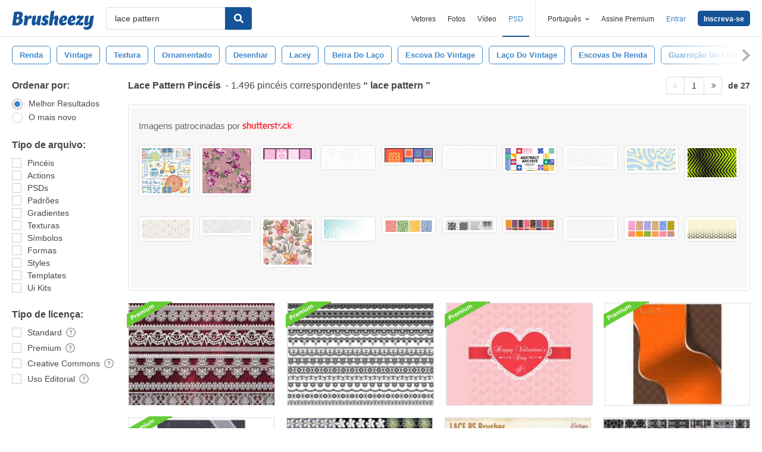

--- FILE ---
content_type: text/html; charset=utf-8
request_url: https://pt.brusheezy.com/livre/lace-pattern
body_size: 43382
content:
<!DOCTYPE html>
<!--[if lt IE 7]>      <html lang="pt" xmlns:fb="http://developers.facebook.com/schema/" xmlns:og="http://opengraphprotocol.org/schema/" class="no-js lt-ie9 lt-ie8 lt-ie7"> <![endif]-->
<!--[if IE 7]>         <html lang="pt" xmlns:fb="http://developers.facebook.com/schema/" xmlns:og="http://opengraphprotocol.org/schema/" class="no-js lt-ie9 lt-ie8"> <![endif]-->
<!--[if IE 8]>         <html lang="pt" xmlns:fb="http://developers.facebook.com/schema/" xmlns:og="http://opengraphprotocol.org/schema/" class="no-js lt-ie9"> <![endif]-->
<!--[if IE 9]>         <html lang="pt" xmlns:fb="http://developers.facebook.com/schema/" xmlns:og="http://opengraphprotocol.org/schema/" class="no-js ie9"> <![endif]-->
<!--[if gt IE 9]><!--> <html lang="pt" xmlns:fb="http://developers.facebook.com/schema/" xmlns:og="http://opengraphprotocol.org/schema/" class="no-js"> <!--<![endif]-->
  <head>
	  <script type="text/javascript">window.country_code = "US";window.remote_ip_address = '18.221.168.39'</script>
              <!-- skipping hreflang -->

    
    <link rel="dns-prefetch" href="//static.brusheezy.com">
    <meta charset="utf-8">
    <meta http-equiv="X-UA-Compatible" content="IE=edge,chrome=1">
<script>window.NREUM||(NREUM={});NREUM.info={"beacon":"bam.nr-data.net","errorBeacon":"bam.nr-data.net","licenseKey":"NRJS-e38a0a5d9f3d7a161d2","applicationID":"682498450","transactionName":"J1kMFkBaWF9cREoRVwVEAQpXRhtAUVkS","queueTime":0,"applicationTime":421,"agent":""}</script>
<script>(window.NREUM||(NREUM={})).init={ajax:{deny_list:["bam.nr-data.net"]},feature_flags:["soft_nav"]};(window.NREUM||(NREUM={})).loader_config={licenseKey:"NRJS-e38a0a5d9f3d7a161d2",applicationID:"682498450",browserID:"682498528"};;/*! For license information please see nr-loader-rum-1.306.0.min.js.LICENSE.txt */
(()=>{var e,t,r={122:(e,t,r)=>{"use strict";r.d(t,{a:()=>i});var n=r(944);function i(e,t){try{if(!e||"object"!=typeof e)return(0,n.R)(3);if(!t||"object"!=typeof t)return(0,n.R)(4);const r=Object.create(Object.getPrototypeOf(t),Object.getOwnPropertyDescriptors(t)),a=0===Object.keys(r).length?e:r;for(let o in a)if(void 0!==e[o])try{if(null===e[o]){r[o]=null;continue}Array.isArray(e[o])&&Array.isArray(t[o])?r[o]=Array.from(new Set([...e[o],...t[o]])):"object"==typeof e[o]&&"object"==typeof t[o]?r[o]=i(e[o],t[o]):r[o]=e[o]}catch(e){r[o]||(0,n.R)(1,e)}return r}catch(e){(0,n.R)(2,e)}}},154:(e,t,r)=>{"use strict";r.d(t,{OF:()=>c,RI:()=>i,WN:()=>u,bv:()=>a,eN:()=>l,gm:()=>o,mw:()=>s,sb:()=>d});var n=r(863);const i="undefined"!=typeof window&&!!window.document,a="undefined"!=typeof WorkerGlobalScope&&("undefined"!=typeof self&&self instanceof WorkerGlobalScope&&self.navigator instanceof WorkerNavigator||"undefined"!=typeof globalThis&&globalThis instanceof WorkerGlobalScope&&globalThis.navigator instanceof WorkerNavigator),o=i?window:"undefined"!=typeof WorkerGlobalScope&&("undefined"!=typeof self&&self instanceof WorkerGlobalScope&&self||"undefined"!=typeof globalThis&&globalThis instanceof WorkerGlobalScope&&globalThis),s=Boolean("hidden"===o?.document?.visibilityState),c=/iPad|iPhone|iPod/.test(o.navigator?.userAgent),d=c&&"undefined"==typeof SharedWorker,u=((()=>{const e=o.navigator?.userAgent?.match(/Firefox[/\s](\d+\.\d+)/);Array.isArray(e)&&e.length>=2&&e[1]})(),Date.now()-(0,n.t)()),l=()=>"undefined"!=typeof PerformanceNavigationTiming&&o?.performance?.getEntriesByType("navigation")?.[0]?.responseStart},163:(e,t,r)=>{"use strict";r.d(t,{j:()=>E});var n=r(384),i=r(741);var a=r(555);r(860).K7.genericEvents;const o="experimental.resources",s="register",c=e=>{if(!e||"string"!=typeof e)return!1;try{document.createDocumentFragment().querySelector(e)}catch{return!1}return!0};var d=r(614),u=r(944),l=r(122);const f="[data-nr-mask]",g=e=>(0,l.a)(e,(()=>{const e={feature_flags:[],experimental:{allow_registered_children:!1,resources:!1},mask_selector:"*",block_selector:"[data-nr-block]",mask_input_options:{color:!1,date:!1,"datetime-local":!1,email:!1,month:!1,number:!1,range:!1,search:!1,tel:!1,text:!1,time:!1,url:!1,week:!1,textarea:!1,select:!1,password:!0}};return{ajax:{deny_list:void 0,block_internal:!0,enabled:!0,autoStart:!0},api:{get allow_registered_children(){return e.feature_flags.includes(s)||e.experimental.allow_registered_children},set allow_registered_children(t){e.experimental.allow_registered_children=t},duplicate_registered_data:!1},browser_consent_mode:{enabled:!1},distributed_tracing:{enabled:void 0,exclude_newrelic_header:void 0,cors_use_newrelic_header:void 0,cors_use_tracecontext_headers:void 0,allowed_origins:void 0},get feature_flags(){return e.feature_flags},set feature_flags(t){e.feature_flags=t},generic_events:{enabled:!0,autoStart:!0},harvest:{interval:30},jserrors:{enabled:!0,autoStart:!0},logging:{enabled:!0,autoStart:!0},metrics:{enabled:!0,autoStart:!0},obfuscate:void 0,page_action:{enabled:!0},page_view_event:{enabled:!0,autoStart:!0},page_view_timing:{enabled:!0,autoStart:!0},performance:{capture_marks:!1,capture_measures:!1,capture_detail:!0,resources:{get enabled(){return e.feature_flags.includes(o)||e.experimental.resources},set enabled(t){e.experimental.resources=t},asset_types:[],first_party_domains:[],ignore_newrelic:!0}},privacy:{cookies_enabled:!0},proxy:{assets:void 0,beacon:void 0},session:{expiresMs:d.wk,inactiveMs:d.BB},session_replay:{autoStart:!0,enabled:!1,preload:!1,sampling_rate:10,error_sampling_rate:100,collect_fonts:!1,inline_images:!1,fix_stylesheets:!0,mask_all_inputs:!0,get mask_text_selector(){return e.mask_selector},set mask_text_selector(t){c(t)?e.mask_selector="".concat(t,",").concat(f):""===t||null===t?e.mask_selector=f:(0,u.R)(5,t)},get block_class(){return"nr-block"},get ignore_class(){return"nr-ignore"},get mask_text_class(){return"nr-mask"},get block_selector(){return e.block_selector},set block_selector(t){c(t)?e.block_selector+=",".concat(t):""!==t&&(0,u.R)(6,t)},get mask_input_options(){return e.mask_input_options},set mask_input_options(t){t&&"object"==typeof t?e.mask_input_options={...t,password:!0}:(0,u.R)(7,t)}},session_trace:{enabled:!0,autoStart:!0},soft_navigations:{enabled:!0,autoStart:!0},spa:{enabled:!0,autoStart:!0},ssl:void 0,user_actions:{enabled:!0,elementAttributes:["id","className","tagName","type"]}}})());var p=r(154),m=r(324);let h=0;const v={buildEnv:m.F3,distMethod:m.Xs,version:m.xv,originTime:p.WN},b={consented:!1},y={appMetadata:{},get consented(){return this.session?.state?.consent||b.consented},set consented(e){b.consented=e},customTransaction:void 0,denyList:void 0,disabled:!1,harvester:void 0,isolatedBacklog:!1,isRecording:!1,loaderType:void 0,maxBytes:3e4,obfuscator:void 0,onerror:void 0,ptid:void 0,releaseIds:{},session:void 0,timeKeeper:void 0,registeredEntities:[],jsAttributesMetadata:{bytes:0},get harvestCount(){return++h}},_=e=>{const t=(0,l.a)(e,y),r=Object.keys(v).reduce((e,t)=>(e[t]={value:v[t],writable:!1,configurable:!0,enumerable:!0},e),{});return Object.defineProperties(t,r)};var w=r(701);const x=e=>{const t=e.startsWith("http");e+="/",r.p=t?e:"https://"+e};var S=r(836),k=r(241);const R={accountID:void 0,trustKey:void 0,agentID:void 0,licenseKey:void 0,applicationID:void 0,xpid:void 0},A=e=>(0,l.a)(e,R),T=new Set;function E(e,t={},r,o){let{init:s,info:c,loader_config:d,runtime:u={},exposed:l=!0}=t;if(!c){const e=(0,n.pV)();s=e.init,c=e.info,d=e.loader_config}e.init=g(s||{}),e.loader_config=A(d||{}),c.jsAttributes??={},p.bv&&(c.jsAttributes.isWorker=!0),e.info=(0,a.D)(c);const f=e.init,m=[c.beacon,c.errorBeacon];T.has(e.agentIdentifier)||(f.proxy.assets&&(x(f.proxy.assets),m.push(f.proxy.assets)),f.proxy.beacon&&m.push(f.proxy.beacon),e.beacons=[...m],function(e){const t=(0,n.pV)();Object.getOwnPropertyNames(i.W.prototype).forEach(r=>{const n=i.W.prototype[r];if("function"!=typeof n||"constructor"===n)return;let a=t[r];e[r]&&!1!==e.exposed&&"micro-agent"!==e.runtime?.loaderType&&(t[r]=(...t)=>{const n=e[r](...t);return a?a(...t):n})})}(e),(0,n.US)("activatedFeatures",w.B),e.runSoftNavOverSpa&&=!0===f.soft_navigations.enabled&&f.feature_flags.includes("soft_nav")),u.denyList=[...f.ajax.deny_list||[],...f.ajax.block_internal?m:[]],u.ptid=e.agentIdentifier,u.loaderType=r,e.runtime=_(u),T.has(e.agentIdentifier)||(e.ee=S.ee.get(e.agentIdentifier),e.exposed=l,(0,k.W)({agentIdentifier:e.agentIdentifier,drained:!!w.B?.[e.agentIdentifier],type:"lifecycle",name:"initialize",feature:void 0,data:e.config})),T.add(e.agentIdentifier)}},234:(e,t,r)=>{"use strict";r.d(t,{W:()=>a});var n=r(836),i=r(687);class a{constructor(e,t){this.agentIdentifier=e,this.ee=n.ee.get(e),this.featureName=t,this.blocked=!1}deregisterDrain(){(0,i.x3)(this.agentIdentifier,this.featureName)}}},241:(e,t,r)=>{"use strict";r.d(t,{W:()=>a});var n=r(154);const i="newrelic";function a(e={}){try{n.gm.dispatchEvent(new CustomEvent(i,{detail:e}))}catch(e){}}},261:(e,t,r)=>{"use strict";r.d(t,{$9:()=>d,BL:()=>s,CH:()=>g,Dl:()=>_,Fw:()=>y,PA:()=>h,Pl:()=>n,Pv:()=>k,Tb:()=>l,U2:()=>a,V1:()=>S,Wb:()=>x,bt:()=>b,cD:()=>v,d3:()=>w,dT:()=>c,eY:()=>p,fF:()=>f,hG:()=>i,k6:()=>o,nb:()=>m,o5:()=>u});const n="api-",i="addPageAction",a="addToTrace",o="addRelease",s="finished",c="interaction",d="log",u="noticeError",l="pauseReplay",f="recordCustomEvent",g="recordReplay",p="register",m="setApplicationVersion",h="setCurrentRouteName",v="setCustomAttribute",b="setErrorHandler",y="setPageViewName",_="setUserId",w="start",x="wrapLogger",S="measure",k="consent"},289:(e,t,r)=>{"use strict";r.d(t,{GG:()=>o,Qr:()=>c,sB:()=>s});var n=r(878),i=r(389);function a(){return"undefined"==typeof document||"complete"===document.readyState}function o(e,t){if(a())return e();const r=(0,i.J)(e),o=setInterval(()=>{a()&&(clearInterval(o),r())},500);(0,n.sp)("load",r,t)}function s(e){if(a())return e();(0,n.DD)("DOMContentLoaded",e)}function c(e){if(a())return e();(0,n.sp)("popstate",e)}},324:(e,t,r)=>{"use strict";r.d(t,{F3:()=>i,Xs:()=>a,xv:()=>n});const n="1.306.0",i="PROD",a="CDN"},374:(e,t,r)=>{r.nc=(()=>{try{return document?.currentScript?.nonce}catch(e){}return""})()},384:(e,t,r)=>{"use strict";r.d(t,{NT:()=>o,US:()=>u,Zm:()=>s,bQ:()=>d,dV:()=>c,pV:()=>l});var n=r(154),i=r(863),a=r(910);const o={beacon:"bam.nr-data.net",errorBeacon:"bam.nr-data.net"};function s(){return n.gm.NREUM||(n.gm.NREUM={}),void 0===n.gm.newrelic&&(n.gm.newrelic=n.gm.NREUM),n.gm.NREUM}function c(){let e=s();return e.o||(e.o={ST:n.gm.setTimeout,SI:n.gm.setImmediate||n.gm.setInterval,CT:n.gm.clearTimeout,XHR:n.gm.XMLHttpRequest,REQ:n.gm.Request,EV:n.gm.Event,PR:n.gm.Promise,MO:n.gm.MutationObserver,FETCH:n.gm.fetch,WS:n.gm.WebSocket},(0,a.i)(...Object.values(e.o))),e}function d(e,t){let r=s();r.initializedAgents??={},t.initializedAt={ms:(0,i.t)(),date:new Date},r.initializedAgents[e]=t}function u(e,t){s()[e]=t}function l(){return function(){let e=s();const t=e.info||{};e.info={beacon:o.beacon,errorBeacon:o.errorBeacon,...t}}(),function(){let e=s();const t=e.init||{};e.init={...t}}(),c(),function(){let e=s();const t=e.loader_config||{};e.loader_config={...t}}(),s()}},389:(e,t,r)=>{"use strict";function n(e,t=500,r={}){const n=r?.leading||!1;let i;return(...r)=>{n&&void 0===i&&(e.apply(this,r),i=setTimeout(()=>{i=clearTimeout(i)},t)),n||(clearTimeout(i),i=setTimeout(()=>{e.apply(this,r)},t))}}function i(e){let t=!1;return(...r)=>{t||(t=!0,e.apply(this,r))}}r.d(t,{J:()=>i,s:()=>n})},555:(e,t,r)=>{"use strict";r.d(t,{D:()=>s,f:()=>o});var n=r(384),i=r(122);const a={beacon:n.NT.beacon,errorBeacon:n.NT.errorBeacon,licenseKey:void 0,applicationID:void 0,sa:void 0,queueTime:void 0,applicationTime:void 0,ttGuid:void 0,user:void 0,account:void 0,product:void 0,extra:void 0,jsAttributes:{},userAttributes:void 0,atts:void 0,transactionName:void 0,tNamePlain:void 0};function o(e){try{return!!e.licenseKey&&!!e.errorBeacon&&!!e.applicationID}catch(e){return!1}}const s=e=>(0,i.a)(e,a)},566:(e,t,r)=>{"use strict";r.d(t,{LA:()=>s,bz:()=>o});var n=r(154);const i="xxxxxxxx-xxxx-4xxx-yxxx-xxxxxxxxxxxx";function a(e,t){return e?15&e[t]:16*Math.random()|0}function o(){const e=n.gm?.crypto||n.gm?.msCrypto;let t,r=0;return e&&e.getRandomValues&&(t=e.getRandomValues(new Uint8Array(30))),i.split("").map(e=>"x"===e?a(t,r++).toString(16):"y"===e?(3&a()|8).toString(16):e).join("")}function s(e){const t=n.gm?.crypto||n.gm?.msCrypto;let r,i=0;t&&t.getRandomValues&&(r=t.getRandomValues(new Uint8Array(e)));const o=[];for(var s=0;s<e;s++)o.push(a(r,i++).toString(16));return o.join("")}},606:(e,t,r)=>{"use strict";r.d(t,{i:()=>a});var n=r(908);a.on=o;var i=a.handlers={};function a(e,t,r,a){o(a||n.d,i,e,t,r)}function o(e,t,r,i,a){a||(a="feature"),e||(e=n.d);var o=t[a]=t[a]||{};(o[r]=o[r]||[]).push([e,i])}},607:(e,t,r)=>{"use strict";r.d(t,{W:()=>n});const n=(0,r(566).bz)()},614:(e,t,r)=>{"use strict";r.d(t,{BB:()=>o,H3:()=>n,g:()=>d,iL:()=>c,tS:()=>s,uh:()=>i,wk:()=>a});const n="NRBA",i="SESSION",a=144e5,o=18e5,s={STARTED:"session-started",PAUSE:"session-pause",RESET:"session-reset",RESUME:"session-resume",UPDATE:"session-update"},c={SAME_TAB:"same-tab",CROSS_TAB:"cross-tab"},d={OFF:0,FULL:1,ERROR:2}},630:(e,t,r)=>{"use strict";r.d(t,{T:()=>n});const n=r(860).K7.pageViewEvent},646:(e,t,r)=>{"use strict";r.d(t,{y:()=>n});class n{constructor(e){this.contextId=e}}},687:(e,t,r)=>{"use strict";r.d(t,{Ak:()=>d,Ze:()=>f,x3:()=>u});var n=r(241),i=r(836),a=r(606),o=r(860),s=r(646);const c={};function d(e,t){const r={staged:!1,priority:o.P3[t]||0};l(e),c[e].get(t)||c[e].set(t,r)}function u(e,t){e&&c[e]&&(c[e].get(t)&&c[e].delete(t),p(e,t,!1),c[e].size&&g(e))}function l(e){if(!e)throw new Error("agentIdentifier required");c[e]||(c[e]=new Map)}function f(e="",t="feature",r=!1){if(l(e),!e||!c[e].get(t)||r)return p(e,t);c[e].get(t).staged=!0,g(e)}function g(e){const t=Array.from(c[e]);t.every(([e,t])=>t.staged)&&(t.sort((e,t)=>e[1].priority-t[1].priority),t.forEach(([t])=>{c[e].delete(t),p(e,t)}))}function p(e,t,r=!0){const o=e?i.ee.get(e):i.ee,c=a.i.handlers;if(!o.aborted&&o.backlog&&c){if((0,n.W)({agentIdentifier:e,type:"lifecycle",name:"drain",feature:t}),r){const e=o.backlog[t],r=c[t];if(r){for(let t=0;e&&t<e.length;++t)m(e[t],r);Object.entries(r).forEach(([e,t])=>{Object.values(t||{}).forEach(t=>{t[0]?.on&&t[0]?.context()instanceof s.y&&t[0].on(e,t[1])})})}}o.isolatedBacklog||delete c[t],o.backlog[t]=null,o.emit("drain-"+t,[])}}function m(e,t){var r=e[1];Object.values(t[r]||{}).forEach(t=>{var r=e[0];if(t[0]===r){var n=t[1],i=e[3],a=e[2];n.apply(i,a)}})}},699:(e,t,r)=>{"use strict";r.d(t,{It:()=>a,KC:()=>s,No:()=>i,qh:()=>o});var n=r(860);const i=16e3,a=1e6,o="SESSION_ERROR",s={[n.K7.logging]:!0,[n.K7.genericEvents]:!1,[n.K7.jserrors]:!1,[n.K7.ajax]:!1}},701:(e,t,r)=>{"use strict";r.d(t,{B:()=>a,t:()=>o});var n=r(241);const i=new Set,a={};function o(e,t){const r=t.agentIdentifier;a[r]??={},e&&"object"==typeof e&&(i.has(r)||(t.ee.emit("rumresp",[e]),a[r]=e,i.add(r),(0,n.W)({agentIdentifier:r,loaded:!0,drained:!0,type:"lifecycle",name:"load",feature:void 0,data:e})))}},741:(e,t,r)=>{"use strict";r.d(t,{W:()=>a});var n=r(944),i=r(261);class a{#e(e,...t){if(this[e]!==a.prototype[e])return this[e](...t);(0,n.R)(35,e)}addPageAction(e,t){return this.#e(i.hG,e,t)}register(e){return this.#e(i.eY,e)}recordCustomEvent(e,t){return this.#e(i.fF,e,t)}setPageViewName(e,t){return this.#e(i.Fw,e,t)}setCustomAttribute(e,t,r){return this.#e(i.cD,e,t,r)}noticeError(e,t){return this.#e(i.o5,e,t)}setUserId(e){return this.#e(i.Dl,e)}setApplicationVersion(e){return this.#e(i.nb,e)}setErrorHandler(e){return this.#e(i.bt,e)}addRelease(e,t){return this.#e(i.k6,e,t)}log(e,t){return this.#e(i.$9,e,t)}start(){return this.#e(i.d3)}finished(e){return this.#e(i.BL,e)}recordReplay(){return this.#e(i.CH)}pauseReplay(){return this.#e(i.Tb)}addToTrace(e){return this.#e(i.U2,e)}setCurrentRouteName(e){return this.#e(i.PA,e)}interaction(e){return this.#e(i.dT,e)}wrapLogger(e,t,r){return this.#e(i.Wb,e,t,r)}measure(e,t){return this.#e(i.V1,e,t)}consent(e){return this.#e(i.Pv,e)}}},782:(e,t,r)=>{"use strict";r.d(t,{T:()=>n});const n=r(860).K7.pageViewTiming},836:(e,t,r)=>{"use strict";r.d(t,{P:()=>s,ee:()=>c});var n=r(384),i=r(990),a=r(646),o=r(607);const s="nr@context:".concat(o.W),c=function e(t,r){var n={},o={},u={},l=!1;try{l=16===r.length&&d.initializedAgents?.[r]?.runtime.isolatedBacklog}catch(e){}var f={on:p,addEventListener:p,removeEventListener:function(e,t){var r=n[e];if(!r)return;for(var i=0;i<r.length;i++)r[i]===t&&r.splice(i,1)},emit:function(e,r,n,i,a){!1!==a&&(a=!0);if(c.aborted&&!i)return;t&&a&&t.emit(e,r,n);var s=g(n);m(e).forEach(e=>{e.apply(s,r)});var d=v()[o[e]];d&&d.push([f,e,r,s]);return s},get:h,listeners:m,context:g,buffer:function(e,t){const r=v();if(t=t||"feature",f.aborted)return;Object.entries(e||{}).forEach(([e,n])=>{o[n]=t,t in r||(r[t]=[])})},abort:function(){f._aborted=!0,Object.keys(f.backlog).forEach(e=>{delete f.backlog[e]})},isBuffering:function(e){return!!v()[o[e]]},debugId:r,backlog:l?{}:t&&"object"==typeof t.backlog?t.backlog:{},isolatedBacklog:l};return Object.defineProperty(f,"aborted",{get:()=>{let e=f._aborted||!1;return e||(t&&(e=t.aborted),e)}}),f;function g(e){return e&&e instanceof a.y?e:e?(0,i.I)(e,s,()=>new a.y(s)):new a.y(s)}function p(e,t){n[e]=m(e).concat(t)}function m(e){return n[e]||[]}function h(t){return u[t]=u[t]||e(f,t)}function v(){return f.backlog}}(void 0,"globalEE"),d=(0,n.Zm)();d.ee||(d.ee=c)},843:(e,t,r)=>{"use strict";r.d(t,{G:()=>a,u:()=>i});var n=r(878);function i(e,t=!1,r,i){(0,n.DD)("visibilitychange",function(){if(t)return void("hidden"===document.visibilityState&&e());e(document.visibilityState)},r,i)}function a(e,t,r){(0,n.sp)("pagehide",e,t,r)}},860:(e,t,r)=>{"use strict";r.d(t,{$J:()=>u,K7:()=>c,P3:()=>d,XX:()=>i,Yy:()=>s,df:()=>a,qY:()=>n,v4:()=>o});const n="events",i="jserrors",a="browser/blobs",o="rum",s="browser/logs",c={ajax:"ajax",genericEvents:"generic_events",jserrors:i,logging:"logging",metrics:"metrics",pageAction:"page_action",pageViewEvent:"page_view_event",pageViewTiming:"page_view_timing",sessionReplay:"session_replay",sessionTrace:"session_trace",softNav:"soft_navigations",spa:"spa"},d={[c.pageViewEvent]:1,[c.pageViewTiming]:2,[c.metrics]:3,[c.jserrors]:4,[c.spa]:5,[c.ajax]:6,[c.sessionTrace]:7,[c.softNav]:8,[c.sessionReplay]:9,[c.logging]:10,[c.genericEvents]:11},u={[c.pageViewEvent]:o,[c.pageViewTiming]:n,[c.ajax]:n,[c.spa]:n,[c.softNav]:n,[c.metrics]:i,[c.jserrors]:i,[c.sessionTrace]:a,[c.sessionReplay]:a,[c.logging]:s,[c.genericEvents]:"ins"}},863:(e,t,r)=>{"use strict";function n(){return Math.floor(performance.now())}r.d(t,{t:()=>n})},878:(e,t,r)=>{"use strict";function n(e,t){return{capture:e,passive:!1,signal:t}}function i(e,t,r=!1,i){window.addEventListener(e,t,n(r,i))}function a(e,t,r=!1,i){document.addEventListener(e,t,n(r,i))}r.d(t,{DD:()=>a,jT:()=>n,sp:()=>i})},908:(e,t,r)=>{"use strict";r.d(t,{d:()=>n,p:()=>i});var n=r(836).ee.get("handle");function i(e,t,r,i,a){a?(a.buffer([e],i),a.emit(e,t,r)):(n.buffer([e],i),n.emit(e,t,r))}},910:(e,t,r)=>{"use strict";r.d(t,{i:()=>a});var n=r(944);const i=new Map;function a(...e){return e.every(e=>{if(i.has(e))return i.get(e);const t="function"==typeof e?e.toString():"",r=t.includes("[native code]"),a=t.includes("nrWrapper");return r||a||(0,n.R)(64,e?.name||t),i.set(e,r),r})}},944:(e,t,r)=>{"use strict";r.d(t,{R:()=>i});var n=r(241);function i(e,t){"function"==typeof console.debug&&(console.debug("New Relic Warning: https://github.com/newrelic/newrelic-browser-agent/blob/main/docs/warning-codes.md#".concat(e),t),(0,n.W)({agentIdentifier:null,drained:null,type:"data",name:"warn",feature:"warn",data:{code:e,secondary:t}}))}},969:(e,t,r)=>{"use strict";r.d(t,{TZ:()=>n,XG:()=>s,rs:()=>i,xV:()=>o,z_:()=>a});const n=r(860).K7.metrics,i="sm",a="cm",o="storeSupportabilityMetrics",s="storeEventMetrics"},990:(e,t,r)=>{"use strict";r.d(t,{I:()=>i});var n=Object.prototype.hasOwnProperty;function i(e,t,r){if(n.call(e,t))return e[t];var i=r();if(Object.defineProperty&&Object.keys)try{return Object.defineProperty(e,t,{value:i,writable:!0,enumerable:!1}),i}catch(e){}return e[t]=i,i}}},n={};function i(e){var t=n[e];if(void 0!==t)return t.exports;var a=n[e]={exports:{}};return r[e](a,a.exports,i),a.exports}i.m=r,i.d=(e,t)=>{for(var r in t)i.o(t,r)&&!i.o(e,r)&&Object.defineProperty(e,r,{enumerable:!0,get:t[r]})},i.f={},i.e=e=>Promise.all(Object.keys(i.f).reduce((t,r)=>(i.f[r](e,t),t),[])),i.u=e=>"nr-rum-1.306.0.min.js",i.o=(e,t)=>Object.prototype.hasOwnProperty.call(e,t),e={},t="NRBA-1.306.0.PROD:",i.l=(r,n,a,o)=>{if(e[r])e[r].push(n);else{var s,c;if(void 0!==a)for(var d=document.getElementsByTagName("script"),u=0;u<d.length;u++){var l=d[u];if(l.getAttribute("src")==r||l.getAttribute("data-webpack")==t+a){s=l;break}}if(!s){c=!0;var f={296:"sha512-XHJAyYwsxAD4jnOFenBf2aq49/pv28jKOJKs7YGQhagYYI2Zk8nHflZPdd7WiilkmEkgIZQEFX4f1AJMoyzKwA=="};(s=document.createElement("script")).charset="utf-8",i.nc&&s.setAttribute("nonce",i.nc),s.setAttribute("data-webpack",t+a),s.src=r,0!==s.src.indexOf(window.location.origin+"/")&&(s.crossOrigin="anonymous"),f[o]&&(s.integrity=f[o])}e[r]=[n];var g=(t,n)=>{s.onerror=s.onload=null,clearTimeout(p);var i=e[r];if(delete e[r],s.parentNode&&s.parentNode.removeChild(s),i&&i.forEach(e=>e(n)),t)return t(n)},p=setTimeout(g.bind(null,void 0,{type:"timeout",target:s}),12e4);s.onerror=g.bind(null,s.onerror),s.onload=g.bind(null,s.onload),c&&document.head.appendChild(s)}},i.r=e=>{"undefined"!=typeof Symbol&&Symbol.toStringTag&&Object.defineProperty(e,Symbol.toStringTag,{value:"Module"}),Object.defineProperty(e,"__esModule",{value:!0})},i.p="https://js-agent.newrelic.com/",(()=>{var e={374:0,840:0};i.f.j=(t,r)=>{var n=i.o(e,t)?e[t]:void 0;if(0!==n)if(n)r.push(n[2]);else{var a=new Promise((r,i)=>n=e[t]=[r,i]);r.push(n[2]=a);var o=i.p+i.u(t),s=new Error;i.l(o,r=>{if(i.o(e,t)&&(0!==(n=e[t])&&(e[t]=void 0),n)){var a=r&&("load"===r.type?"missing":r.type),o=r&&r.target&&r.target.src;s.message="Loading chunk "+t+" failed: ("+a+": "+o+")",s.name="ChunkLoadError",s.type=a,s.request=o,n[1](s)}},"chunk-"+t,t)}};var t=(t,r)=>{var n,a,[o,s,c]=r,d=0;if(o.some(t=>0!==e[t])){for(n in s)i.o(s,n)&&(i.m[n]=s[n]);if(c)c(i)}for(t&&t(r);d<o.length;d++)a=o[d],i.o(e,a)&&e[a]&&e[a][0](),e[a]=0},r=self["webpackChunk:NRBA-1.306.0.PROD"]=self["webpackChunk:NRBA-1.306.0.PROD"]||[];r.forEach(t.bind(null,0)),r.push=t.bind(null,r.push.bind(r))})(),(()=>{"use strict";i(374);var e=i(566),t=i(741);class r extends t.W{agentIdentifier=(0,e.LA)(16)}var n=i(860);const a=Object.values(n.K7);var o=i(163);var s=i(908),c=i(863),d=i(261),u=i(241),l=i(944),f=i(701),g=i(969);function p(e,t,i,a){const o=a||i;!o||o[e]&&o[e]!==r.prototype[e]||(o[e]=function(){(0,s.p)(g.xV,["API/"+e+"/called"],void 0,n.K7.metrics,i.ee),(0,u.W)({agentIdentifier:i.agentIdentifier,drained:!!f.B?.[i.agentIdentifier],type:"data",name:"api",feature:d.Pl+e,data:{}});try{return t.apply(this,arguments)}catch(e){(0,l.R)(23,e)}})}function m(e,t,r,n,i){const a=e.info;null===r?delete a.jsAttributes[t]:a.jsAttributes[t]=r,(i||null===r)&&(0,s.p)(d.Pl+n,[(0,c.t)(),t,r],void 0,"session",e.ee)}var h=i(687),v=i(234),b=i(289),y=i(154),_=i(384);const w=e=>y.RI&&!0===e?.privacy.cookies_enabled;function x(e){return!!(0,_.dV)().o.MO&&w(e)&&!0===e?.session_trace.enabled}var S=i(389),k=i(699);class R extends v.W{constructor(e,t){super(e.agentIdentifier,t),this.agentRef=e,this.abortHandler=void 0,this.featAggregate=void 0,this.loadedSuccessfully=void 0,this.onAggregateImported=new Promise(e=>{this.loadedSuccessfully=e}),this.deferred=Promise.resolve(),!1===e.init[this.featureName].autoStart?this.deferred=new Promise((t,r)=>{this.ee.on("manual-start-all",(0,S.J)(()=>{(0,h.Ak)(e.agentIdentifier,this.featureName),t()}))}):(0,h.Ak)(e.agentIdentifier,t)}importAggregator(e,t,r={}){if(this.featAggregate)return;const n=async()=>{let n;await this.deferred;try{if(w(e.init)){const{setupAgentSession:t}=await i.e(296).then(i.bind(i,305));n=t(e)}}catch(e){(0,l.R)(20,e),this.ee.emit("internal-error",[e]),(0,s.p)(k.qh,[e],void 0,this.featureName,this.ee)}try{if(!this.#t(this.featureName,n,e.init))return(0,h.Ze)(this.agentIdentifier,this.featureName),void this.loadedSuccessfully(!1);const{Aggregate:i}=await t();this.featAggregate=new i(e,r),e.runtime.harvester.initializedAggregates.push(this.featAggregate),this.loadedSuccessfully(!0)}catch(e){(0,l.R)(34,e),this.abortHandler?.(),(0,h.Ze)(this.agentIdentifier,this.featureName,!0),this.loadedSuccessfully(!1),this.ee&&this.ee.abort()}};y.RI?(0,b.GG)(()=>n(),!0):n()}#t(e,t,r){if(this.blocked)return!1;switch(e){case n.K7.sessionReplay:return x(r)&&!!t;case n.K7.sessionTrace:return!!t;default:return!0}}}var A=i(630),T=i(614);class E extends R{static featureName=A.T;constructor(e){var t;super(e,A.T),this.setupInspectionEvents(e.agentIdentifier),t=e,p(d.Fw,function(e,r){"string"==typeof e&&("/"!==e.charAt(0)&&(e="/"+e),t.runtime.customTransaction=(r||"http://custom.transaction")+e,(0,s.p)(d.Pl+d.Fw,[(0,c.t)()],void 0,void 0,t.ee))},t),this.importAggregator(e,()=>i.e(296).then(i.bind(i,943)))}setupInspectionEvents(e){const t=(t,r)=>{t&&(0,u.W)({agentIdentifier:e,timeStamp:t.timeStamp,loaded:"complete"===t.target.readyState,type:"window",name:r,data:t.target.location+""})};(0,b.sB)(e=>{t(e,"DOMContentLoaded")}),(0,b.GG)(e=>{t(e,"load")}),(0,b.Qr)(e=>{t(e,"navigate")}),this.ee.on(T.tS.UPDATE,(t,r)=>{(0,u.W)({agentIdentifier:e,type:"lifecycle",name:"session",data:r})})}}var N=i(843),I=i(782);class j extends R{static featureName=I.T;constructor(e){super(e,I.T),y.RI&&((0,N.u)(()=>(0,s.p)("docHidden",[(0,c.t)()],void 0,I.T,this.ee),!0),(0,N.G)(()=>(0,s.p)("winPagehide",[(0,c.t)()],void 0,I.T,this.ee)),this.importAggregator(e,()=>i.e(296).then(i.bind(i,117))))}}class P extends R{static featureName=g.TZ;constructor(e){super(e,g.TZ),y.RI&&document.addEventListener("securitypolicyviolation",e=>{(0,s.p)(g.xV,["Generic/CSPViolation/Detected"],void 0,this.featureName,this.ee)}),this.importAggregator(e,()=>i.e(296).then(i.bind(i,623)))}}new class extends r{constructor(e){var t;(super(),y.gm)?(this.features={},(0,_.bQ)(this.agentIdentifier,this),this.desiredFeatures=new Set(e.features||[]),this.desiredFeatures.add(E),this.runSoftNavOverSpa=[...this.desiredFeatures].some(e=>e.featureName===n.K7.softNav),(0,o.j)(this,e,e.loaderType||"agent"),t=this,p(d.cD,function(e,r,n=!1){if("string"==typeof e){if(["string","number","boolean"].includes(typeof r)||null===r)return m(t,e,r,d.cD,n);(0,l.R)(40,typeof r)}else(0,l.R)(39,typeof e)},t),function(e){p(d.Dl,function(t){if("string"==typeof t||null===t)return m(e,"enduser.id",t,d.Dl,!0);(0,l.R)(41,typeof t)},e)}(this),function(e){p(d.nb,function(t){if("string"==typeof t||null===t)return m(e,"application.version",t,d.nb,!1);(0,l.R)(42,typeof t)},e)}(this),function(e){p(d.d3,function(){e.ee.emit("manual-start-all")},e)}(this),function(e){p(d.Pv,function(t=!0){if("boolean"==typeof t){if((0,s.p)(d.Pl+d.Pv,[t],void 0,"session",e.ee),e.runtime.consented=t,t){const t=e.features.page_view_event;t.onAggregateImported.then(e=>{const r=t.featAggregate;e&&!r.sentRum&&r.sendRum()})}}else(0,l.R)(65,typeof t)},e)}(this),this.run()):(0,l.R)(21)}get config(){return{info:this.info,init:this.init,loader_config:this.loader_config,runtime:this.runtime}}get api(){return this}run(){try{const e=function(e){const t={};return a.forEach(r=>{t[r]=!!e[r]?.enabled}),t}(this.init),t=[...this.desiredFeatures];t.sort((e,t)=>n.P3[e.featureName]-n.P3[t.featureName]),t.forEach(t=>{if(!e[t.featureName]&&t.featureName!==n.K7.pageViewEvent)return;if(this.runSoftNavOverSpa&&t.featureName===n.K7.spa)return;if(!this.runSoftNavOverSpa&&t.featureName===n.K7.softNav)return;const r=function(e){switch(e){case n.K7.ajax:return[n.K7.jserrors];case n.K7.sessionTrace:return[n.K7.ajax,n.K7.pageViewEvent];case n.K7.sessionReplay:return[n.K7.sessionTrace];case n.K7.pageViewTiming:return[n.K7.pageViewEvent];default:return[]}}(t.featureName).filter(e=>!(e in this.features));r.length>0&&(0,l.R)(36,{targetFeature:t.featureName,missingDependencies:r}),this.features[t.featureName]=new t(this)})}catch(e){(0,l.R)(22,e);for(const e in this.features)this.features[e].abortHandler?.();const t=(0,_.Zm)();delete t.initializedAgents[this.agentIdentifier]?.features,delete this.sharedAggregator;return t.ee.get(this.agentIdentifier).abort(),!1}}}({features:[E,j,P],loaderType:"lite"})})()})();</script>
    <meta name="viewport" content="width=device-width, initial-scale=1.0, minimum-scale=1.0" />
    <title>Grátis Lace Pattern Pincéis - (1.496 Downloads Gratis)</title>
<meta content="1.496 Melhor Grátis Lace Pattern Pincel Downloads da comunidade Brusheezy. Grátis Lace Pattern Pincéis licenciado como creative commons, open source, e mais!" name="description" />
<meta content="Brusheezy" property="og:site_name" />
<meta content="Grátis Lace Pattern Pincéis - (1.496 Downloads Gratis)" property="og:title" />
<meta content="https://pt.brusheezy.com/livre/lace-pattern" property="og:url" />
<meta content="pt_BR" property="og:locale" />
<meta content="en_US" property="og:locale:alternate" />
<meta content="de_DE" property="og:locale:alternate" />
<meta content="es_ES" property="og:locale:alternate" />
<meta content="fr_FR" property="og:locale:alternate" />
<meta content="nl_NL" property="og:locale:alternate" />
<meta content="sv_SE" property="og:locale:alternate" />
<meta content="https://static.brusheezy.com/system/resources/previews/000/054/413/original/queen-anne-s-lace-patterns.jpg" property="og:image" />
    <link href="/favicon.ico" rel="shortcut icon"></link><link href="/favicon.png" rel="icon" sizes="48x48" type="image/png"></link><link href="/apple-touch-icon-precomposed.png" rel="apple-touch-icon-precomposed"></link>
    <link href="https://maxcdn.bootstrapcdn.com/font-awesome/4.6.3/css/font-awesome.min.css" media="screen" rel="stylesheet" type="text/css" />
    <script src="https://static.brusheezy.com/assets/modernizr.custom.83825-93372fb200ead74f1d44254d993c5440.js" type="text/javascript"></script>
    <link href="https://static.brusheezy.com/assets/application-e6fc89b3e1f8c6290743690971644994.css" media="screen" rel="stylesheet" type="text/css" />
    <link href="https://static.brusheezy.com/assets/print-ac38768f09270df2214d2c500c647adc.css" media="print" rel="stylesheet" type="text/css" />
    <link href="https://feeds.feedburner.com/eezyinc/brusheezy-images" rel="alternate" title="RSS" type="application/rss+xml" />

          <link rel="canonical" href="https://pt.brusheezy.com/livre/lace-pattern">


    <meta content="authenticity_token" name="csrf-param" />
<meta content="z2/XsP+GfprydFHVlyLlzqsEYCuyzbxW5VOWCepzcEQ=" name="csrf-token" />
    <!-- Begin TextBlock "HTML - Head" -->
<meta name="google-site-verification" content="pfGHD8M12iD8MZoiUsSycicUuSitnj2scI2cB_MvoYw" />
<meta name="google-site-verification" content="b4_frnI9j9l6Hs7d1QntimjvrZOtJ8x8ykl7RfeJS2Y" />
<meta name="tinfoil-site-verification" content="6d4a376b35cc11699dd86a787c7b5ae10b5c70f0" />
<meta name="msvalidate.01" content="9E7A3F56C01FB9B69FCDD1FBD287CAE4" />
<meta name="p:domain_verify" content="e95f03b955f8191de30e476f8527821e"/>
<meta property="fb:page_id" content="111431139680" />
<meta name="google" content="nositelinkssearchbox" />
<meta name="referrer" content="unsafe-url" />
<!--<script type="text/javascript" src="http://api.xeezy.com/api.min.js"></script>-->
<!--<script async src="//cdn-s2s.buysellads.net/pub/brusheezy.js" data-cfasync="false"></script>-->
<link href="https://plus.google.com/116840303500574370724" rel="publisher" />

<script>
  var iStockCoupon = { 
    // --- ADMIN CONIG----
    Code: 'EEZYOFF14', 
    Message: 'Hurry! Offer Expires 10/31/2013',
    // -------------------

    showPopup: function() {
      var win = window.open("", "istock-sale", "width=520,height=320");
      var wrap = win.document.createElement('div'); 
      wrap.setAttribute('class', 'sale-wrapper');
      
      var logo = win.document.createElement('img');
      logo.setAttribute('src', '//static.vecteezy.com/system/assets/asset_files/000/000/171/original/new-istock-logo.jpg');
      wrap.appendChild(logo);
      
      var code = win.document.createElement('div');
      code.setAttribute('class','code');
      code.appendChild(win.document.createTextNode(iStockCoupon.Code));
      wrap.appendChild(code);
      
      var expires = win.document.createElement('div');
      expires.setAttribute('class','expire');
      expires.appendChild(win.document.createTextNode(iStockCoupon.Message));
      wrap.appendChild(expires);
      
      var close = win.document.createElement('a');
      close.setAttribute('href', '#');
      close.appendChild(win.document.createTextNode('Close Window'));
      wrap.appendChild(close);
      
      var style = win.document.createElement('style');
      close.setAttribute('onclick', 'window.close()');
  
      style.appendChild(win.document.createTextNode("a{margin-top: 40px;display:block;font-size:12px;color:rgb(73,149,203);text-decoration:none;} .expire{margin-top:16px;color: rgb(81,81,81);font-size:24px;} .code{margin-top:20px;font-size:50px;font-weight:700;text-transform:uppercase;} img{margin-top:44px;} body{padding:0;margin:0;text-align:center;font-family:sans-serif;} .sale-wrapper{height:288px;border:16px solid #a1a1a1;}"));
      win.document.body.appendChild(style);
      win.document.body.appendChild(wrap);        
    },
  };

</script>
<script src="https://cdn.optimizely.com/js/168948327.js"></script>

<script>var AdminHideEezyPremiumPopup = false</script>
<!-- TradeDoubler site verification 2802548 -->



<!-- End TextBlock "HTML - Head" -->
      <link href="https://static.brusheezy.com/assets/splittests/new_search_ui-418ee10ba4943587578300e2dfed9bdf.css" media="screen" rel="stylesheet" type="text/css" />

  <script type="text/javascript">
    window.searchScope = 'External';
  </script>
    <link rel="next" href="https://pt.brusheezy.com/livre/lace-pattern?page=2" />


    <script type="application/ld+json">
      {
        "@context": "http://schema.org",
        "@type": "WebSite",
        "name": "brusheezy",
        "url": "https://www.brusheezy.com"
      }
   </script>

    <script type="application/ld+json">
      {
      "@context": "http://schema.org",
      "@type": "Organization",
      "url": "https://www.brusheezy.com",
      "logo": "https://static.brusheezy.com/assets/structured_data/brusheezy-logo-63a0370ba72197d03d41c8ee2a3fe30d.svg",
      "sameAs": [
        "https://www.facebook.com/brusheezy",
        "https://twitter.com/brusheezy",
        "https://pinterest.com/brusheezy/",
        "https://www.youtube.com/EezyInc",
        "https://instagram.com/eezy/",
        "https://www.snapchat.com/add/eezy",
        "https://google.com/+brusheezy"
      ]
     }
    </script>

    <script src="https://static.brusheezy.com/assets/sp-32e34cb9c56d3cd62718aba7a1338855.js" type="text/javascript"></script>
<script type="text/javascript">
  document.addEventListener('DOMContentLoaded', function() {
    snowplow('newTracker', 'sp', 'a.vecteezy.com', {
      appId: 'brusheezy_production',
      discoverRootDomain: true,
      eventMethod: 'beacon',
      cookieSameSite: 'Lax',
      context: {
        webPage: true,
        performanceTiming: true,
        gaCookies: true,
        geolocation: false
      }
    });
    snowplow('setUserIdFromCookie', 'rollout');
    snowplow('enableActivityTracking', {minimumVisitLength: 10, heartbeatDelay: 10});
    snowplow('enableLinkClickTracking');
    snowplow('trackPageView');
  });
</script>

  </head>

  <body class="proper-sticky-ads   full-width-search fullwidth has-sticky-header redesign-layout searches-show"
        data-site="brusheezy">
    
<link rel="preconnect" href="https://a.pub.network/" crossorigin />
<link rel="preconnect" href="https://b.pub.network/" crossorigin />
<link rel="preconnect" href="https://c.pub.network/" crossorigin />
<link rel="preconnect" href="https://d.pub.network/" crossorigin />
<link rel="preconnect" href="https://c.amazon-adsystem.com" crossorigin />
<link rel="preconnect" href="https://s.amazon-adsystem.com" crossorigin />
<link rel="preconnect" href="https://secure.quantserve.com/" crossorigin />
<link rel="preconnect" href="https://rules.quantcount.com/" crossorigin />
<link rel="preconnect" href="https://pixel.quantserve.com/" crossorigin />
<link rel="preconnect" href="https://btloader.com/" crossorigin />
<link rel="preconnect" href="https://api.btloader.com/" crossorigin />
<link rel="preconnect" href="https://confiant-integrations.global.ssl.fastly.net" crossorigin />
<link rel="stylesheet" href="https://a.pub.network/brusheezy-com/cls.css">
<script data-cfasync="false" type="text/javascript">
  var freestar = freestar || {};
  freestar.queue = freestar.queue || [];
  freestar.config = freestar.config || {};
  freestar.config.enabled_slots = [];
  freestar.initCallback = function () { (freestar.config.enabled_slots.length === 0) ? freestar.initCallbackCalled = false : freestar.newAdSlots(freestar.config.enabled_slots) }
</script>
<script src="https://a.pub.network/brusheezy-com/pubfig.min.js" data-cfasync="false" async></script>
<style>
.fs-sticky-footer {
  background: rgba(247, 247, 247, 0.9) !important;
}
</style>
<!-- Tag ID: brusheezy_1x1_bouncex -->
<div align="center" id="brusheezy_1x1_bouncex">
 <script data-cfasync="false" type="text/javascript">
  freestar.config.enabled_slots.push({ placementName: "brusheezy_1x1_bouncex", slotId: "brusheezy_1x1_bouncex" });
 </script>
</div>


      <script src="https://static.brusheezy.com/assets/partner-service-v3-b8d5668d95732f2d5a895618bbc192d0.js" type="text/javascript"></script>

<script type="text/javascript">
  window.partnerService = new window.PartnerService({
    baseUrl: 'https://p.sa7eer.com',
    site: 'brusheezy',
    contentType: "vector",
    locale: 'pt',
    controllerName: 'searches',
    pageviewGuid: 'ed440263-8acd-413d-ac48-b42a537dfeee',
    sessionGuid: 'd3bf0e28-1ca3-4ba3-a62b-434d22513d19',
  });
</script>


    
      

    <div id="fb-root"></div>



      
<header class="ez-site-header ">
  <div class="max-inner is-logged-out">
    <div class='ez-site-header__logo'>
  <a href="https://pt.brusheezy.com/" title="Brusheezy"><svg xmlns="http://www.w3.org/2000/svg" id="Layer_1" data-name="Layer 1" viewBox="0 0 248 57.8"><title>brusheezy-logo-color</title><path class="cls-1" d="M32.4,29.6c0,9.9-9.2,15.3-21.1,15.3-3.9,0-11-.6-11.3-.6L6.3,3.9A61.78,61.78,0,0,1,18,2.7c9.6,0,14.5,3,14.5,8.8a12.42,12.42,0,0,1-5.3,10.2A7.9,7.9,0,0,1,32.4,29.6Zm-11.3.1c0-2.8-1.7-3.9-4.6-3.9-1,0-2.1.1-3.2.2L11.7,36.6c.5,0,1,.1,1.5.1C18.4,36.7,21.1,34,21.1,29.7ZM15.6,10.9l-1.4,9h2.2c3.1,0,5.1-2.9,5.1-6,0-2.1-1.1-3.1-3.4-3.1A10.87,10.87,0,0,0,15.6,10.9Z" transform="translate(0 0)"></path><path class="cls-1" d="M55.3,14.4c2.6,0,4,1.6,4,4.4a8.49,8.49,0,0,1-3.6,6.8,3,3,0,0,0-2.7-2c-4.5,0-6.3,10.6-6.4,11.2L46,38.4l-.9,5.9c-3.1,0-6.9.3-8.1.3a4,4,0,0,1-2.2-1l.8-5.2,2-13,.1-.8c.8-5.4-.7-7.7-.7-7.7a9.11,9.11,0,0,1,6.1-2.5c3.4,0,5.2,2,5.3,6.3,1.2-3.1,3.2-6.3,6.9-6.3Z" transform="translate(0 0)"></path><path class="cls-1" d="M85.4,34.7c-.8,5.4.7,7.7.7,7.7A9.11,9.11,0,0,1,80,44.9c-3.5,0-5.3-2.2-5.3-6.7-2.4,3.7-5.6,6.7-9.7,6.7-4.4,0-6.4-3.7-5.3-11.2L61,25.6c.8-5,1-9,1-9,3.2-.6,7.3-2.1,8.8-2.1a4,4,0,0,1,2.2,1L71.4,25.7l-1.5,9.4c-.1.9,0,1.3.8,1.3,3.7,0,5.8-10.7,5.8-10.7.8-5,1-9,1-9,3.2-.6,7.3-2.1,8.8-2.1a4,4,0,0,1,2.2,1L86.9,25.8l-1.3,8.3Z" transform="translate(0 0)"></path><path class="cls-1" d="M103.3,14.4c4.5,0,7.8,1.6,7.8,4.5,0,3.2-3.9,4.5-3.9,4.5s-1.2-2.9-3.7-2.9a2,2,0,0,0-2.2,2,2.41,2.41,0,0,0,1.3,2.2l3.2,2a8.39,8.39,0,0,1,3.9,7.5c0,6.1-4.9,10.7-12.5,10.7-4.6,0-8.8-2-8.8-5.8,0-3.5,3.5-5.4,3.5-5.4S93.8,38,96.8,38A2,2,0,0,0,99,35.8a2.42,2.42,0,0,0-1.3-2.2l-3-1.9a7.74,7.74,0,0,1-3.8-7c.3-5.9,4.8-10.3,12.4-10.3Z" transform="translate(0 0)"></path><path class="cls-1" d="M138.1,34.8c-1.1,5.4.9,7.7.9,7.7a9.28,9.28,0,0,1-6.1,2.4c-4.3,0-6.3-3.2-5-10l.2-.9,1.8-9.6a.94.94,0,0,0-1-1.3c-3.6,0-5.7,10.9-5.7,11l-.7,4.5-.9,5.9c-3.1,0-6.9.3-8.1.3a4,4,0,0,1-2.2-1l.8-5.2,4.3-27.5c.8-5,1-9,1-9,3.2-.6,7.3-2.1,8.8-2.1a4,4,0,0,1,2.2,1l-3.1,19.9c2.4-3.5,5.5-6.3,9.5-6.3,4.4,0,6.8,3.8,5.3,11.2l-1.8,8.4Z" transform="translate(0 0)"></path><path class="cls-1" d="M167.1,22.9c0,4.4-2.4,7.3-8.4,8.5l-6.3,1.3c.5,2.8,2.2,4.1,5,4.1a8.32,8.32,0,0,0,5.8-2.7,3.74,3.74,0,0,1,1.8,3.1c0,3.7-5.5,7.6-11.9,7.6s-10.8-4.2-10.8-11.2c0-8.2,5.7-19.2,15.8-19.2,5.6,0,9,3.3,9,8.5Zm-10.6,4.2a2.63,2.63,0,0,0,1.7-2.8c0-1.2-.4-3-1.8-3-2.5,0-3.6,4.1-4,7.2Z" transform="translate(0 0)"></path><path class="cls-1" d="M192.9,22.9c0,4.4-2.4,7.3-8.4,8.5l-6.3,1.3c.5,2.8,2.2,4.1,5,4.1a8.32,8.32,0,0,0,5.8-2.7,3.74,3.74,0,0,1,1.8,3.1c0,3.7-5.5,7.6-11.9,7.6s-10.8-4.2-10.8-11.2c0-8.2,5.7-19.2,15.8-19.2,5.5,0,9,3.3,9,8.5Zm-10.7,4.2a2.63,2.63,0,0,0,1.7-2.8c0-1.2-.4-3-1.8-3-2.5,0-3.6,4.1-4,7.2Z" transform="translate(0 0)"></path><path class="cls-1" d="M213.9,33.8a7.72,7.72,0,0,1,2.2,5.4c0,4.5-3.7,5.7-6.9,5.7-4.1,0-7.1-2-10.2-3-.9,1-1.7,2-2.5,3,0,0-4.6-.1-4.6-3.3,0-3.9,6.4-10.5,13.3-18.1a19.88,19.88,0,0,0-2.2-.2c-3.9,0-5.4,2-5.4,2a8.19,8.19,0,0,1-1.8-5.4c.2-4.2,4.2-5.4,7.3-5.4,3.3,0,5.7,1.3,8.1,2.4l1.9-2.4s4.7.1,4.7,3.3c0,3.7-6.2,10.3-12.9,17.6a14.65,14.65,0,0,0,4,.7,6.22,6.22,0,0,0,5-2.3Z" transform="translate(0 0)"></path><path class="cls-1" d="M243.8,42.3c-1.7,10.3-8.6,15.5-17.4,15.5-5.6,0-9.8-3-9.8-6.4a3.85,3.85,0,0,1,1.9-3.3,8.58,8.58,0,0,0,5.7,1.8c3.5,0,8.3-1.5,9.1-6.9l.7-4.2c-2.4,3.5-5.5,6.3-9.5,6.3-4.4,0-6.4-3.7-5.3-11.2l1.3-8.1c.8-5,1-9,1-9,3.2-.6,7.3-2.1,8.8-2.1a4,4,0,0,1,2.2,1l-1.6,10.2-1.5,9.4c-.1.9,0,1.3.8,1.3,3.7,0,5.8-10.7,5.8-10.7.8-5,1-9,1-9,3.2-.6,7.3-2.1,8.8-2.1a4,4,0,0,1,2.2,1L246.4,26Z" transform="translate(0 0)"></path></svg>
</a>
</div>


      <nav class="ez-site-header__main-nav logged-out-nav">
    <ul class="ez-site-header__header-menu">
        <div class="ez-site-header__app-links-wrapper" data-target="ez-mobile-menu.appLinksWrapper">
          <li class="ez-site-header__menu-item ez-site-header__menu-item--app-link "
              data-target="ez-mobile-menu.appLink" >
            <a href="https://pt.vecteezy.com" target="_blank">Vetores</a>
          </li>

          <li class="ez-site-header__menu-item ez-site-header__menu-item--app-link "
              data-target="ez-mobile-menu.appLink" >
            <a href="https://pt.vecteezy.com/fotos-gratis" target="_blank">Fotos</a>
          </li>

          <li class="ez-site-header__menu-item ez-site-header__menu-item--app-link"
              data-target="ez-mobile-menu.appLink" >
            <a href="https://pt.videezy.com" target="_blank">Vídeo</a>
          </li>

          <li class="ez-site-header__menu-item ez-site-header__menu-item--app-link active-menu-item"
              data-target="ez-mobile-menu.appLink" >
            <a href="https://pt.brusheezy.com" target="_blank">PSD</a>
          </li>
        </div>

        <div class="ez-site-header__separator"></div>

        <li class="ez-site-header__locale_prompt ez-site-header__menu-item"
            data-action="toggle-language-switcher"
            data-switcher-target="ez-site-header__lang_selector">
          <span>
            Português
            <!-- Generator: Adobe Illustrator 21.0.2, SVG Export Plug-In . SVG Version: 6.00 Build 0)  --><svg xmlns="http://www.w3.org/2000/svg" xmlns:xlink="http://www.w3.org/1999/xlink" version="1.1" id="Layer_1" x="0px" y="0px" viewBox="0 0 11.9 7.1" style="enable-background:new 0 0 11.9 7.1;" xml:space="preserve" class="ez-site-header__menu-arrow">
<polygon points="11.9,1.5 10.6,0 6,4.3 1.4,0 0,1.5 6,7.1 "></polygon>
</svg>

          </span>

          
<div id="ez-site-header__lang_selector" class="ez-language-switcher ez-tooltip ez-tooltip--arrow-top">
  <div class="ez-tooltip__arrow ez-tooltip__arrow--middle"></div>
  <div class="ez-tooltip__content">
    <ul>
        <li>
          <a href="https://www.brusheezy.com/free/lace-pattern" class="nested-locale-switcher-link en" data-locale="en" rel="nofollow">English</a>        </li>
        <li>
          <a href="https://es.brusheezy.com/libre/lace-pattern" class="nested-locale-switcher-link es" data-locale="es" rel="nofollow">Español</a>        </li>
        <li>
          
            <span class="nested-locale-switcher-link pt current">
              Português
              <svg xmlns="http://www.w3.org/2000/svg" id="Layer_1" data-name="Layer 1" viewBox="0 0 11.93 9.39"><polygon points="11.93 1.76 10.17 0 4.3 5.87 1.76 3.32 0 5.09 4.3 9.39 11.93 1.76"></polygon></svg>

            </span>
        </li>
        <li>
          <a href="https://de.brusheezy.com/gratis/lace-pattern" class="nested-locale-switcher-link de" data-locale="de" rel="nofollow">Deutsch</a>        </li>
        <li>
          <a href="https://fr.brusheezy.com/libre/lace-pattern" class="nested-locale-switcher-link fr" data-locale="fr" rel="nofollow">Français</a>        </li>
        <li>
          <a href="https://nl.brusheezy.com/gratis/lace-pattern" class="nested-locale-switcher-link nl" data-locale="nl" rel="nofollow">Nederlands</a>        </li>
        <li>
          <a href="https://sv.brusheezy.com/gratis/lace-pattern" class="nested-locale-switcher-link sv" data-locale="sv" rel="nofollow">Svenska</a>        </li>
    </ul>
  </div>
</div>


        </li>

          <li class="ez-site-header__menu-item ez-site-header__menu-item--join-pro-link"
              data-target="ez-mobile-menu.joinProLink">
            <a href="/signups/join_premium">Assine Premium</a>
          </li>

          <li class="ez-site-header__menu-item"
              data-target="ez-mobile-menu.logInBtn">
            <a href="/iniciar-sessao" class="login-link" data-remote="true" onclick="track_header_login_click();">Entrar</a>
          </li>

          <li class="ez-site-header__menu-item ez-site-header__menu-item--btn ez-site-header__menu-item--sign-up-btn"
              data-target="ez-mobile-menu.signUpBtn">
            <a href="/inscrever-se" class="ez-btn ez-btn--primary ez-btn--tiny ez-btn--sign-up" data-remote="true" onclick="track_header_join_eezy_click();">Inscreva-se</a>
          </li>


      

        <li class="ez-site-header__menu-item ez-site-header__mobile-menu">
          <button class="ez-site-header__mobile-menu-btn"
                  data-controller="ez-mobile-menu">
            <svg xmlns="http://www.w3.org/2000/svg" viewBox="0 0 20 14"><g id="Layer_2" data-name="Layer 2"><g id="Account_Pages_Mobile_Menu_Open" data-name="Account Pages Mobile Menu Open"><g id="Account_Pages_Mobile_Menu_Open-2" data-name="Account Pages Mobile Menu Open"><path class="cls-1" d="M0,0V2H20V0ZM0,8H20V6H0Zm0,6H20V12H0Z"></path></g></g></g></svg>

          </button>
        </li>
    </ul>

  </nav>

  <script src="https://static.brusheezy.com/assets/header_mobile_menu-bbe8319134d6d4bb7793c9fdffca257c.js" type="text/javascript"></script>


      <p% search_path = nil %>

<form accept-charset="UTF-8" action="/livre" class="ez-search-form" data-action="new-search" data-adid="1636631" data-behavior="" data-trafcat="T1" method="post"><div style="margin:0;padding:0;display:inline"><input name="utf8" type="hidden" value="&#x2713;" /><input name="authenticity_token" type="hidden" value="z2/XsP+GfprydFHVlyLlzqsEYCuyzbxW5VOWCepzcEQ=" /></div>
  <input id="from" name="from" type="hidden" value="mainsite" />
  <input id="in_se" name="in_se" type="hidden" value="true" />

  <div class="ez-input">
      <input class="ez-input__field ez-input__field--basic ez-input__field--text ez-search-form__input" id="search" name="search" placeholder="Buscar" type="text" value="lace pattern" />

    <button class="ez-search-form__submit" title="Buscar" type="submit">
      <svg xmlns="http://www.w3.org/2000/svg" id="Layer_1" data-name="Layer 1" viewBox="0 0 14.39 14.39"><title>search</title><path d="M14,12.32,10.81,9.09a5.87,5.87,0,1,0-1.72,1.72L12.32,14A1.23,1.23,0,0,0,14,14,1.23,1.23,0,0,0,14,12.32ZM2.43,5.88A3.45,3.45,0,1,1,5.88,9.33,3.46,3.46,0,0,1,2.43,5.88Z"></path></svg>

</button>  </div>
</form>

  </div><!-- .max-inner -->

    
    <!-- Search Tags -->
    <div class="ez-search-tags">
      
<link href="https://static.brusheezy.com/assets/tags_carousel-e3b70e45043c44ed04a5d925fa3e3ba6.css" media="screen" rel="stylesheet" type="text/css" />

<div class="outer-tags-wrap" >
  <div class="rs-carousel">
    <ul class="tags-wrap">
          <li class="tag">
            <a href="/livre/renda" class="tag-link" data-behavior="related-search-click" data-related-term="renda" title="renda">
              <span>
                renda
              </span>
</a>          </li>
          <li class="tag">
            <a href="/livre/vintage" class="tag-link" data-behavior="related-search-click" data-related-term="vintage" title="vintage">
              <span>
                vintage
              </span>
</a>          </li>
          <li class="tag">
            <a href="/livre/textura" class="tag-link" data-behavior="related-search-click" data-related-term="textura" title="textura">
              <span>
                textura
              </span>
</a>          </li>
          <li class="tag">
            <a href="/livre/ornamentado" class="tag-link" data-behavior="related-search-click" data-related-term="ornamentado" title="ornamentado">
              <span>
                ornamentado
              </span>
</a>          </li>
          <li class="tag">
            <a href="/livre/desenhar" class="tag-link" data-behavior="related-search-click" data-related-term="desenhar" title="desenhar">
              <span>
                desenhar
              </span>
</a>          </li>
          <li class="tag">
            <a href="/livre/lacey" class="tag-link" data-behavior="related-search-click" data-related-term="lacey" title="lacey">
              <span>
                lacey
              </span>
</a>          </li>
          <li class="tag">
            <a href="/livre/beira-do-la%C3%A7o" class="tag-link" data-behavior="related-search-click" data-related-term="beira do laço" title="beira do laço">
              <span>
                beira do laço
              </span>
</a>          </li>
          <li class="tag">
            <a href="/livre/escova-do-vintage" class="tag-link" data-behavior="related-search-click" data-related-term="escova do vintage" title="escova do vintage">
              <span>
                escova do vintage
              </span>
</a>          </li>
          <li class="tag">
            <a href="/livre/la%C3%A7o-do-vintage" class="tag-link" data-behavior="related-search-click" data-related-term="laço do vintage" title="laço do vintage">
              <span>
                laço do vintage
              </span>
</a>          </li>
          <li class="tag">
            <a href="/livre/escovas-de-renda" class="tag-link" data-behavior="related-search-click" data-related-term="escovas de renda" title="escovas de renda">
              <span>
                escovas de renda
              </span>
</a>          </li>
          <li class="tag">
            <a href="/livre/guarni%C3%A7%C3%A3o-do-la%C3%A7o" class="tag-link" data-behavior="related-search-click" data-related-term="guarnição do laço" title="guarnição do laço">
              <span>
                guarnição do laço
              </span>
</a>          </li>
          <li class="tag">
            <a href="/livre/escova-de-rendas" class="tag-link" data-behavior="related-search-click" data-related-term="escova de rendas" title="escova de rendas">
              <span>
                escova de rendas
              </span>
</a>          </li>
          <li class="tag">
            <a href="/livre/tecido-de-renda" class="tag-link" data-behavior="related-search-click" data-related-term="tecido de renda" title="tecido de renda">
              <span>
                tecido de renda
              </span>
</a>          </li>
          <li class="tag">
            <a href="/livre/escovas-de-vintage" class="tag-link" data-behavior="related-search-click" data-related-term="escovas de vintage" title="escovas de vintage">
              <span>
                escovas de vintage
              </span>
</a>          </li>
          <li class="tag">
            <a href="/livre/escovas-guarni%C3%A7%C3%A3o-do-la%C3%A7o" class="tag-link" data-behavior="related-search-click" data-related-term="escovas guarnição do laço" title="escovas guarnição do laço">
              <span>
                escovas guarnição do laço
              </span>
</a>          </li>
          <li class="tag">
            <a href="/livre/moda" class="tag-link" data-behavior="related-search-click" data-related-term="moda" title="moda">
              <span>
                moda
              </span>
</a>          </li>
          <li class="tag">
            <a href="/livre/ornamento-do-la%C3%A7o" class="tag-link" data-behavior="related-search-click" data-related-term="ornamento do laço" title="ornamento do laço">
              <span>
                ornamento do laço
              </span>
</a>          </li>
          <li class="tag">
            <a href="/livre/tecido" class="tag-link" data-behavior="related-search-click" data-related-term="tecido" title="tecido">
              <span>
                tecido
              </span>
</a>          </li>
          <li class="tag">
            <a href="/livre/decora%C3%A7%C3%A3o" class="tag-link" data-behavior="related-search-click" data-related-term="decoração" title="decoração">
              <span>
                decoração
              </span>
</a>          </li>
          <li class="tag">
            <a href="/livre/isolado" class="tag-link" data-behavior="related-search-click" data-related-term="isolado" title="isolado">
              <span>
                isolado
              </span>
</a>          </li>
          <li class="tag">
            <a href="/livre/velho" class="tag-link" data-behavior="related-search-click" data-related-term="velho" title="velho">
              <span>
                velho
              </span>
</a>          </li>
          <li class="tag">
            <a href="/livre/objeto" class="tag-link" data-behavior="related-search-click" data-related-term="objeto" title="objeto">
              <span>
                objeto
              </span>
</a>          </li>
          <li class="tag">
            <a href="/livre/mulher" class="tag-link" data-behavior="related-search-click" data-related-term="mulher" title="mulher">
              <span>
                mulher
              </span>
</a>          </li>
          <li class="tag">
            <a href="/livre/fita" class="tag-link" data-behavior="related-search-click" data-related-term="fita" title="fita">
              <span>
                fita
              </span>
</a>          </li>
          <li class="tag">
            <a href="/livre/festa" class="tag-link" data-behavior="related-search-click" data-related-term="festa" title="festa">
              <span>
                festa
              </span>
</a>          </li>
          <li class="tag">
            <a href="/livre/%C3%B3pera" class="tag-link" data-behavior="related-search-click" data-related-term="ópera" title="ópera">
              <span>
                ópera
              </span>
</a>          </li>
          <li class="tag">
            <a href="/livre/retro" class="tag-link" data-behavior="related-search-click" data-related-term="retro" title="retro">
              <span>
                retro
              </span>
</a>          </li>
          <li class="tag">
            <a href="/livre/estilo" class="tag-link" data-behavior="related-search-click" data-related-term="estilo" title="estilo">
              <span>
                estilo
              </span>
</a>          </li>
          <li class="tag">
            <a href="/livre/mist%C3%A9rio" class="tag-link" data-behavior="related-search-click" data-related-term="mistério" title="mistério">
              <span>
                mistério
              </span>
</a>          </li>
          <li class="tag">
            <a href="/livre/teatro" class="tag-link" data-behavior="related-search-click" data-related-term="teatro" title="teatro">
              <span>
                teatro
              </span>
</a>          </li>
          <li class="tag">
            <a href="/livre/brilho" class="tag-link" data-behavior="related-search-click" data-related-term="brilho" title="brilho">
              <span>
                brilho
              </span>
</a>          </li>
          <li class="tag">
            <a href="/livre/mascarar" class="tag-link" data-behavior="related-search-click" data-related-term="mascarar" title="mascarar">
              <span>
                mascarar
              </span>
</a>          </li>
          <li class="tag">
            <a href="/livre/luxo" class="tag-link" data-behavior="related-search-click" data-related-term="luxo" title="luxo">
              <span>
                luxo
              </span>
</a>          </li>
          <li class="tag">
            <a href="/livre/italiano" class="tag-link" data-behavior="related-search-click" data-related-term="italiano" title="italiano">
              <span>
                italiano
              </span>
</a>          </li>
          <li class="tag">
            <a href="/livre/feriado" class="tag-link" data-behavior="related-search-click" data-related-term="feriado" title="feriado">
              <span>
                feriado
              </span>
</a>          </li>
          <li class="tag">
            <a href="/livre/dourado" class="tag-link" data-behavior="related-search-click" data-related-term="dourado" title="dourado">
              <span>
                dourado
              </span>
</a>          </li>
          <li class="tag">
            <a href="/livre/ouro" class="tag-link" data-behavior="related-search-click" data-related-term="ouro" title="ouro">
              <span>
                ouro
              </span>
</a>          </li>
          <li class="tag">
            <a href="/livre/fantasia" class="tag-link" data-behavior="related-search-click" data-related-term="fantasia" title="fantasia">
              <span>
                fantasia
              </span>
</a>          </li>
          <li class="tag">
            <a href="/livre/cara" class="tag-link" data-behavior="related-search-click" data-related-term="cara" title="cara">
              <span>
                cara
              </span>
</a>          </li>
          <li class="tag">
            <a href="/livre/veneza" class="tag-link" data-behavior="related-search-click" data-related-term="veneza" title="veneza">
              <span>
                veneza
              </span>
</a>          </li>
          <li class="tag">
            <a href="/livre/carnaval" class="tag-link" data-behavior="related-search-click" data-related-term="carnaval" title="carnaval">
              <span>
                carnaval
              </span>
</a>          </li>
          <li class="tag">
            <a href="/livre/brilhante" class="tag-link" data-behavior="related-search-click" data-related-term="brilhante" title="brilhante">
              <span>
                brilhante
              </span>
</a>          </li>
          <li class="tag">
            <a href="/livre/beleza" class="tag-link" data-behavior="related-search-click" data-related-term="beleza" title="beleza">
              <span>
                beleza
              </span>
</a>          </li>
          <li class="tag">
            <a href="/livre/veneziano" class="tag-link" data-behavior="related-search-click" data-related-term="veneziano" title="veneziano">
              <span>
                veneziano
              </span>
</a>          </li>
          <li class="tag">
            <a href="/livre/pano-de-fundo" class="tag-link" data-behavior="related-search-click" data-related-term="pano de fundo" title="pano de fundo">
              <span>
                pano de fundo
              </span>
</a>          </li>
          <li class="tag">
            <a href="/livre/padr%C3%B5es" class="tag-link" data-behavior="related-search-click" data-related-term="padrões" title="padrões">
              <span>
                padrões
              </span>
</a>          </li>
    </ul>
  </div>
</div>

<script defer="defer" src="https://static.brusheezy.com/assets/jquery.ui.widget-0763685ac5d9057e21eac4168b755b9a.js" type="text/javascript"></script>
<script defer="defer" src="https://static.brusheezy.com/assets/jquery.event.drag-3d54f98bab25c12a9b9cc1801f3e1c4b.js" type="text/javascript"></script>
<script defer="defer" src="https://static.brusheezy.com/assets/jquery.translate3d-6277fde3b8b198a2da2aa8e4389a7c84.js" type="text/javascript"></script>
<script defer="defer" src="https://static.brusheezy.com/assets/jquery.rs.carousel-5763ad180bc69cb2b583cd5d42a9c231.js" type="text/javascript"></script>
<script defer="defer" src="https://static.brusheezy.com/assets/jquery.rs.carousel-touch-c5c93eecbd1da1af1bce8f19e8f02105.js" type="text/javascript"></script>
<script defer="defer" src="https://static.brusheezy.com/assets/tags-carousel-bb78c5a4ca2798d203e5b9c09f22846d.js" type="text/javascript"></script>


    </div>
</header>


    <div id="body">
      <div class="content">

        

          

<input id="originalSearchQuery" name="originalSearchQuery" type="hidden" value="lace pattern" />

<button class="filter-sidebar-open-btn btn primary flat" title="Filters">Filters</button>

<div class="content-inner">
  <aside id="filter-sidebar">



      <link href="https://static.brusheezy.com/assets/search_filter-6c123be796899e69b74df5c98ea0fa45.css" media="screen" rel="stylesheet" type="text/css" />

<div class="filter-inner full ">
  <button class="filter-sidebar-close-btn">Fechar</button>

  <h4>Ordenar por:</h4>
  <ul class="search-options">
    <li>
      
<div class="check--wrapper">
  <div class="check--box checked  radio" data-filter-param="sort-best"></div>
  <div class="check--label">Melhor Resultados</div>

</div>
    </li>
    <li>
      
<div class="check--wrapper">
  <div class="check--box   radio" data-filter-param="sort-newest"></div>
  <div class="check--label">O mais novo</div>

</div>
    </li>
  </ul>

  <h4>Tipo de arquivo:</h4>
  <ul class="search-options">
    <li>
    
<div class="check--wrapper">
  <div class="check--box   " data-filter-param="content-type-brushes"></div>
  <div class="check--label">Pincéis</div>

</div>
  </li>
    <li>
      
<div class="check--wrapper">
  <div class="check--box   " data-filter-param="content-type-actions"></div>
  <div class="check--label"><span class="translation_missing" title="translation missing: pt.options.actions">Actions</span></div>

</div>
    </li>
    <li>
      
<div class="check--wrapper">
  <div class="check--box   " data-filter-param="content-type-psds"></div>
  <div class="check--label">PSDs</div>

</div>
    </li>
    <li>
      
<div class="check--wrapper">
  <div class="check--box   " data-filter-param="content-type-patterns"></div>
  <div class="check--label">Padrões</div>

</div>
    </li>
    <li>
      
<div class="check--wrapper">
  <div class="check--box   " data-filter-param="content-type-gradients"></div>
  <div class="check--label">Gradientes</div>

</div>
    </li>
    <li>
      
<div class="check--wrapper">
  <div class="check--box   " data-filter-param="content-type-textures"></div>
  <div class="check--label">Texturas</div>

</div>
    </li>
    <li>
      
<div class="check--wrapper">
  <div class="check--box   " data-filter-param="content-type-symbols"></div>
  <div class="check--label">Símbolos</div>

</div>
    </li>
    <li>
    
<div class="check--wrapper">
  <div class="check--box   " data-filter-param="content-type-shapes"></div>
  <div class="check--label">Formas</div>

</div>
  </li>
    <li>
      
<div class="check--wrapper">
  <div class="check--box   " data-filter-param="content-type-styles"></div>
  <div class="check--label"><span class="translation_missing" title="translation missing: pt.options.styles">Styles</span></div>

</div>
    </li>
    <li>
      
<div class="check--wrapper">
  <div class="check--box   " data-filter-param="content-type-templates"></div>
  <div class="check--label"><span class="translation_missing" title="translation missing: pt.options.templates">Templates</span></div>

</div>
    </li>
    <li>
      
<div class="check--wrapper">
  <div class="check--box   " data-filter-param="content-type-ui-kits"></div>
  <div class="check--label"><span class="translation_missing" title="translation missing: pt.options.ui-kits">Ui Kits</span></div>

</div>
    </li>
  </ul>

  <div class="extended-options">
    <h4>Tipo de licença:</h4>
    <ul class="search-options">
      <li>
        
<div class="check--wrapper">
  <div class="check--box   " data-filter-param="license-standard"></div>
  <div class="check--label">Standard</div>

    <span class="ez-tooltip-icon" data-tooltip-position="right top" data-tooltip="&lt;h4&gt;Standard&lt;/h4&gt;&lt;p&gt;Este filtro mostrará somente os resultados criados por nossos colaboradores e revisados pelos nossos moderadores. Esses arquivos são livres para uso com atribuição. Uma licença adicional pode ser comprado para uso sem a necessidade de dar atribuição.&lt;/p&gt;" title="&lt;h4&gt;Standard&lt;/h4&gt;&lt;p&gt;Este filtro mostrará somente os resultados criados por nossos colaboradores e revisados pelos nossos moderadores. Esses arquivos são livres para uso com atribuição. Uma licença adicional pode ser comprado para uso sem a necessidade de dar atribuição.&lt;/p&gt;"><svg class="ez-icon-circle-question"><use xlink:href="#ez-icon-circle-question"></use></svg></span>
</div>
      </li>
      <li>
        
<div class="check--wrapper">
  <div class="check--box   " data-filter-param="license-premium"></div>
  <div class="check--label">Premium</div>

    <span class="ez-tooltip-icon" data-tooltip-position="right top" data-tooltip="&lt;h4&gt;Premium&lt;/h4&gt;&lt;p&gt;Este filtro mostrará somente resultados Premium que estão disponíveis para compra. Cada arquivo vem com uma licença royalty-free.&lt;/p&gt;" title="&lt;h4&gt;Premium&lt;/h4&gt;&lt;p&gt;Este filtro mostrará somente resultados Premium que estão disponíveis para compra. Cada arquivo vem com uma licença royalty-free.&lt;/p&gt;"><svg class="ez-icon-circle-question"><use xlink:href="#ez-icon-circle-question"></use></svg></span>
</div>
      </li>
      <li>
        
<div class="check--wrapper">
  <div class="check--box   " data-filter-param="license-cc"></div>
  <div class="check--label">Creative Commons</div>

    <span class="ez-tooltip-icon" data-tooltip-position="right top" data-tooltip="&lt;h4&gt;Creative Commons&lt;/h4&gt;&lt;p&gt;Este filtro mostrará somente resultados gratuitos que devem ser usadas de acordo com as diretrizes do Creative Commons. Não oferecemos licenças para essas imagens.&lt;/p&gt;" title="&lt;h4&gt;Creative Commons&lt;/h4&gt;&lt;p&gt;Este filtro mostrará somente resultados gratuitos que devem ser usadas de acordo com as diretrizes do Creative Commons. Não oferecemos licenças para essas imagens.&lt;/p&gt;"><svg class="ez-icon-circle-question"><use xlink:href="#ez-icon-circle-question"></use></svg></span>
</div>
      </li>
      <li>
        
<div class="check--wrapper">
  <div class="check--box   " data-filter-param="license-editorial"></div>
  <div class="check--label">Uso Editorial</div>

    <span class="ez-tooltip-icon" data-tooltip-position="right top" data-tooltip="&lt;h4&gt;Uso Editorial&lt;/h4&gt;&lt;p&gt;Este filtro mostrará somente resultados gratuitos para uso em artigos de notícias, livros de não-ficção, documentários ou outros fins de interesse jornalístico. Não é permitido utilizar los em anúncios, mercadoria, embalagem de produtos, ou qualquer outro uso comercial ou promocional.&lt;/p&gt;" title="&lt;h4&gt;Uso Editorial&lt;/h4&gt;&lt;p&gt;Este filtro mostrará somente resultados gratuitos para uso em artigos de notícias, livros de não-ficção, documentários ou outros fins de interesse jornalístico. Não é permitido utilizar los em anúncios, mercadoria, embalagem de produtos, ou qualquer outro uso comercial ou promocional.&lt;/p&gt;"><svg class="ez-icon-circle-question"><use xlink:href="#ez-icon-circle-question"></use></svg></span>
</div>
      </li>
    </ul>

  </div>
</div>

<button class="btn flat toggle-btn" data-toggle="closed" data-more="Mais Filtros de Pesquisa" data-less="Menos Filtros de Pesquisa">Mais Filtros de Pesquisa</button>

<button class="btn flat apply-filters-btn">Apply Filters</button>

<svg xmlns="http://www.w3.org/2000/svg" style="display: none;">
  
    <symbol id="ez-icon-plus" viewBox="0 0 512 512">
      <path d="m512 213l-213 0 0-213-86 0 0 213-213 0 0 86 213 0 0 213 86 0 0-213 213 0z"></path>
    </symbol>
  
    <symbol id="ez-icon-vector-file" viewBox="0 0 512 512">
      <path d="m356 0l-318 0 0 512 436 0 0-394z m66 461l-332 0 0-410 245 0 87 87z m-179-256c-56 0-102 46-102 102 0 57 46 103 102 103 57 0 103-46 103-103l-103 0z m26 77l102 0c0-57-46-103-102-103z"></path>
    </symbol>
  
    <symbol id="ez-icon-webpage" viewBox="0 0 512 512">
      <path d="m0 0l0 512 512 0 0-512z m51 51l307 0 0 51-307 0z m410 410l-410 0 0-307 410 0z m0-359l-51 0 0-51 51 0z m-179 103l-180 0 0 205 180 0z m-52 153l-76 0 0-102 76 0z m180-153l-77 0 0 51 77 0z m0 77l-77 0 0 51 77 0z m0 76l-77 0 0 52 77 0z"></path>
    </symbol>
  
    <symbol id="ez-icon-money" viewBox="0 0 512 512">
      <path d="m486 77l-460 0c-15 0-26 11-26 25l0 308c0 14 11 25 26 25l460 0c15 0 26-11 26-25l0-308c0-14-11-25-26-25z m-435 307l0-92 92 92z m410 0l-246 0-164-164 0-92 246 0 164 164z m0-164l-92-92 92 0z m-307 36c0 57 45 102 102 102 57 0 102-45 102-102 0-57-45-102-102-102-57 0-102 45-102 102z m153 0c0 28-23 51-51 51-28 0-51-23-51-51 0-28 23-51 51-51 28 0 51 23 51 51z"></path>
    </symbol>
  
    <symbol id="ez-icon-money-dark" viewBox="0 0 512 512">
      <path d="m0 77l0 358 512 0 0-358z m461 307l-282 0-128-128 0-128 282 0 128 128z m-205-205c-42 0-77 35-77 77 0 42 35 77 77 77 42 0 77-35 77-77 0-42-35-77-77-77z"></path>
    </symbol>
  
    <symbol id="ez-icon-calendar" viewBox="0 0 512 512">
      <path d="m384 358l-51 0 0 52 51 0z m26-307l0-51-52 0 0 51-204 0 0-51-52 0 0 51-102 0 0 461 512 0 0-461z m51 410l-410 0 0-256 410 0z m0-307l-410 0 0-52 410 0z m-77 102l-51 0 0 51 51 0z m-102 0l-52 0 0 51 52 0z m-103 102l-51 0 0 52 51 0z m0-102l-51 0 0 51 51 0z m103 102l-52 0 0 52 52 0z"></path>
    </symbol>
  
    <symbol id="ez-icon-calendar-dark" viewBox="0 0 512 512">
      <path d="m410 51l0-51-52 0 0 51-204 0 0-51-52 0 0 51-102 0 0 77 512 0 0-77z m-410 461l512 0 0-333-512 0z m333-256l51 0 0 51-51 0z m0 102l51 0 0 52-51 0z m-103-102l52 0 0 51-52 0z m0 102l52 0 0 52-52 0z m-102-102l51 0 0 51-51 0z m0 102l51 0 0 52-51 0z"></path>
    </symbol>
  
    <symbol id="ez-icon-checkbox" viewBox="0 0 512 512">
      <path d="m142 205l142 136 200-252-49-34-156 199-94-89z m313 79l0 171-398 0 0-398 171 0 0-57-228 0 0 512 512 0 0-228z"></path>
    </symbol>
  
    <symbol id="ez-icon-circle-minus" viewBox="0 0 512 512">
      <path d="m256 0c-141 0-256 115-256 256 0 141 115 256 256 256 141 0 256-115 256-256 0-141-115-256-256-256z m0 461c-113 0-205-92-205-205 0-113 92-205 205-205 113 0 205 92 205 205 0 113-92 205-205 205z m-102-179l204 0 0-52-204 0z"></path>
    </symbol>
  
    <symbol id="ez-icon-circle-minus-dark" viewBox="0 0 512 512">
      <path d="m256 0c-141 0-256 115-256 256 0 141 115 256 256 256 141 0 256-115 256-256 0-141-115-256-256-256z m102 282l-204 0 0-52 204 0z"></path>
    </symbol>
  
    <symbol id="ez-icon-comments" viewBox="0 0 512 512">
      <path d="m154 230l51 0 0-51-51 0z m76 0l52 0 0-51-52 0z m77 0l51 0 0-51-51 0z m128-230l-358 0c-43 0-77 34-77 77l0 256c0 42 34 77 77 77l0 102 219-102 139 0c43 0 77-35 77-77l0-256c0-43-34-77-77-77z m26 333c0 14-12 25-26 25l-151 0-156 73 0-73-51 0c-14 0-26-11-26-25l0-256c0-14 12-26 26-26l358 0c14 0 26 12 26 26z"></path>
    </symbol>
  
    <symbol id="ez-icon-close" viewBox="0 0 512 512">
      <path d="m512 56l-56-56-200 200-200-200-56 56 200 200-200 200 56 56 200-200 200 200 56-56-200-200z"></path>
    </symbol>
  
    <symbol id="ez-icon-comments-dark" viewBox="0 0 512 512">
      <path d="m435 0l-358 0c-43 0-77 34-77 77l0 256c0 42 34 77 77 77l0 102 219-102 139 0c43 0 77-35 77-77l0-256c0-43-34-77-77-77z m-230 230l-51 0 0-51 51 0z m77 0l-52 0 0-51 52 0z m76 0l-51 0 0-51 51 0z"></path>
    </symbol>
  
    <symbol id="ez-icon-credits" viewBox="0 0 512 512">
      <path d="m358 166c-48 0-153-19-153 77l0 154c0 57 105 77 153 77 49 0 154-20 154-77l0-154c0-57-105-77-154-77z m0 52c36-1 70 7 100 25-30 18-64 27-100 26-35 1-69-8-100-26 31-18 65-26 100-25z m103 176c-31 20-66 30-103 28-36 2-72-8-102-28l0-17c33 13 67 19 102 20 35-1 70-7 103-20z m0-76c-30 20-66 29-103 28-36 1-72-8-102-29l0-17c33 13 67 20 102 20 35 0 70-7 103-20z m-324-177l-9-2-10 0c-11-2-21-5-31-8l-10-4-7 0-5-2-4-2-3-2-4-6c30-18 64-26 100-25 35-1 69 7 100 25l53 0c0-57-105-77-153-77-49 0-154 20-154 77l0 231c0 57 105 76 154 76 8 0 17 0 25-1l0-51c-8 1-17 1-25 1-37 2-72-8-103-28l0-17c33 12 68 19 103 20 8 0 17-1 25-2l0-51c-8 1-17 1-25 1-37 2-73-8-103-28l0-17c33 13 68 19 103 20 8 0 17-1 25-2l0-51c-8 1-17 2-25 2-37 1-73-8-103-29l0-17c33 13 68 20 103 20 8 0 17-1 25-2l0-51c-8 1-17 2-25 2-6 0-12 0-17 0z"></path>
    </symbol>
  
    <symbol id="ez-icon-credits-dark" viewBox="0 0 512 512">
      <path d="m425 245c-26-15-54-21-84-21-30 0-57 6-83 21 26 15 53 22 83 22 30 0 58-7 84-22z m-169 111l0 15c26 17 55 26 85 24 30 2 60-7 86-24l0-15c-28 11-56 17-86 17-30 0-57-6-85-17z m0-64l0 15c26 17 55 26 85 24 30 2 60-7 86-24l0-15c-28 11-56 17-86 17-30 0-57-6-85-17z m85-153c0-79-102-107-170-107-69 0-171 28-171 107l0 192c0 79 102 106 171 106 8 0 17 0 25-2l2 0c37 32 99 45 143 45 69 0 171-28 171-107l0-128c0-79-102-106-171-106z m-170-22c-30 0-58 7-84 22l3 2 2 2 8 4 7 0 8 2c9 2 17 5 26 7l15 0c4 2 10 4 15 4 6 0 15 0 21-2l0 43c-6 2-15 2-21 2-30 0-58-7-86-17l0 15c26 17 56 25 86 23 6 0 15 0 21-2l0 43c-6 2-15 2-21 2-30 0-58-7-86-17l0 15c26 17 56 25 86 23 6 0 15 0 21-2l0 43c-6 2-15 2-21 2-30 0-58-7-86-17l0 15c26 17 56 25 86 23 6 0 15 0 21-2l0 43c-6 2-15 2-21 2-41 0-128-17-128-64l0-192c0-47 87-64 128-64 40 0 128 17 128 64l-45 0c-26-15-53-22-83-22z m298 256c0 47-87 64-128 64-40 0-128-17-128-64l0-128c0-47 88-64 128-64 41 0 128 17 128 64z"></path>
    </symbol>
  
    <symbol id="ez-icon-go-back-arrow" viewBox="0 0 512 512">
      <path d="m388 201l-269 0 93-93-43-44-169 168 169 168 43-43-93-94 269 0c34 0 62 28 62 62 0 34-28 62-62 62l-32 0 0 61 32 0c45 3 89-20 112-59 24-40 24-89 0-128-23-39-67-62-112-59z"></path>
    </symbol>
  
    <symbol id="ez-icon-home" viewBox="0 0 512 512">
      <path d="m59 273l0 227 394 0 0-227-197-139z m222 178l-49 0 0-97 49 0z m123 0l-73 0 0-146-149 0 0 146-73 0 0-153 148-104 148 104z m-148-439l-123 87 0-87-49 0 0 122-84 59 29 39 227-161 227 161 29-39z"></path>
    </symbol>
  
    <symbol id="ez-icon-home-dark" viewBox="0 0 512 512">
      <path d="m256 12l-123 87 0-87-49 0 0 122-84 59 29 39 227-161 227 161 29-39z m-197 261l0 227 123 0 0-195 148 0 0 195 123 0 0-227-197-139z m172 227l49 0 0-146-49 0z"></path>
    </symbol>
  
    <symbol id="ez-icon-horiz-dots" viewBox="0 0 512 512">
      <path d="m51 205c-28 0-51 23-51 51 0 28 23 51 51 51 28 0 51-23 51-51 0-28-23-51-51-51z m205 0c-28 0-51 23-51 51 0 28 23 51 51 51 28 0 51-23 51-51 0-28-23-51-51-51z m205 0c-28 0-51 23-51 51 0 28 23 51 51 51 28 0 51-23 51-51 0-28-23-51-51-51z"></path>
    </symbol>
  
    <symbol id="ez-icon-edit" viewBox="0 0 512 512">
      <path d="m51 51l103 0 0-51-154 0 0 154 51 0z m461 51c0-28-10-53-31-71-41-39-105-39-146 0l-274 274c-2 2-2 5-5 5l0 2-56 167c-5 13 0 28 15 33 5 3 13 3 18 0l164-54 3 0c2-2 5-5 7-7l274-277c21-18 31-43 31-72z m-445 343l25-74 51 51z m122-51l-35-36-39-35 215-215 72 71z m256-256l-5 5-71-71 5-5c20-21 51-21 71 0 21 17 21 51 0 71z m16 323l-103 0 0 51 154 0 0-154-51 0z"></path>
    </symbol>
  
    <symbol id="ez-icon-circle-alert" viewBox="0 0 512 512">
      <path d="m256 0c-141 0-256 115-256 256 0 141 115 256 256 256 141 0 256-115 256-256 0-141-115-256-256-256z m0 461c-113 0-205-92-205-205 0-113 92-205 205-205 113 0 205 92 205 205 0 113-92 205-205 205z m-26-103l52 0 0-51-52 0z m0-102l52 0 0-102-52 0z"></path>
    </symbol>
  
    <symbol id="ez-icon-circle-alert-dark" viewBox="0 0 512 512">
      <path d="m256 0c-141 0-256 115-256 256 0 141 115 256 256 256 141 0 256-115 256-256 0-141-115-256-256-256z m26 358l-52 0 0-51 52 0z m0-102l-52 0 0-102 52 0z"></path>
    </symbol>
  
    <symbol id="ez-icon-circle-plus" viewBox="0 0 512 512">
      <path d="m282 154l-52 0 0 76-76 0 0 52 76 0 0 76 52 0 0-76 76 0 0-52-76 0z m-26-154c-141 0-256 115-256 256 0 141 115 256 256 256 141 0 256-115 256-256 0-141-115-256-256-256z m0 461c-113 0-205-92-205-205 0-113 92-205 205-205 113 0 205 92 205 205 0 113-92 205-205 205z"></path>
    </symbol>
  
    <symbol id="ez-icon-circle-plus-dark" viewBox="0 0 512 512">
      <path d="m256 0c-141 0-256 115-256 256 0 141 115 256 256 256 141 0 256-115 256-256 0-141-115-256-256-256z m102 282l-76 0 0 76-52 0 0-76-76 0 0-52 76 0 0-76 52 0 0 76 76 0z"></path>
    </symbol>
  
    <symbol id="ez-icon-facebook" viewBox="0 0 512 512">
      <path d="m483 0l-454 0c-14 0-27 14-27 27l0 454c0 17 13 31 27 31l242 0 0-198-64 0 0-78 64 0 0-55c-6-51 31-96 82-102 7 0 11 0 17 0 21 0 41 0 58 3l0 68-41 0c-30 0-37 14-37 38l0 51 75 0-10 78-65 0 0 195 130 0c17 0 27-14 27-27l0-458c3-13-10-27-24-27z"></path>
    </symbol>
  
    <symbol id="ez-icon-triangle-info" viewBox="0 0 512 512">
      <path d="m230 256l52 0 0-51-52 0z m0 154l52 0 0-103-52 0z m274-13l-179-353c-18-39-66-54-105-36-15 7-28 20-36 36l-176 355c-21 39-5 87 36 105 10 5 23 8 35 8l356 0c44 0 80-36 80-79-3-11-6-23-11-36z m-48 51c-5 8-13 13-23 13l-354 0c-15 0-25-10-25-26 0-5 0-10 2-13l177-355c8-13 23-18 38-11 5 3 8 5 11 11l176 355c3 8 3 18-2 26z"></path>
    </symbol>
  
    <symbol id="ez-icon-triangle-info-dark" viewBox="0 0 512 512">
      <path d="m504 398l-178-354c-13-27-40-44-70-44-30 0-57 17-70 44l-178 354c-12 25-11 54 4 77 14 23 39 37 67 37l354 0c27 0 53-14 67-37 14-23 16-52 4-77z m-222 12l-52 0 0-103 52 0z m0-154l-52 0 0-51 52 0z"></path>
    </symbol>
  
    <symbol id="ez-icon-circle-close" viewBox="0 0 512 512">
      <path d="m319 157l-63 63-63-63-39 38 63 63-63 63 39 37 63-62 63 62 39-37-63-63 63-63z m-63-157c-141 0-256 115-256 256 0 141 115 256 256 256 141 0 256-115 256-256 0-141-115-256-256-256z m0 461c-113 0-205-92-205-205 0-113 92-205 205-205 113 0 205 92 205 205 0 113-92 205-205 205z"></path>
    </symbol>
  
    <symbol id="ez-icon-circle-close-dark" viewBox="0 0 512 512">
      <path d="m256 0c-141 0-256 115-256 256 0 141 115 256 256 256 141 0 256-115 256-256 0-141-115-256-256-256z m102 321l-39 37-63-62-63 62-39-37 63-63-63-63 39-38 63 63 63-63 39 38-63 63z"></path>
    </symbol>
  
    <symbol id="ez-icon-check-banner" viewBox="0 0 512 512">
      <path d="m384 438l-113-77c-7-5-20-5-28 0l-112 77 0-387 307 0c0-28-23-51-51-51l-259 0c-28 0-51 23-51 51l0 435c0 16 13 26 25 26 6 0 11-3 13-5l141-92 138 92c13 8 28 5 36-8 3-2 5-7 5-13l0-230-51 0z m-182-282l-46 46 100 98 151-152-46-46-105 108z"></path>
    </symbol>
  
    <symbol id="ez-icon-check-banner-dark" viewBox="0 0 512 512">
      <path d="m384 0l-256 0c-28 0-51 23-51 51l0 435c0 16 13 26 25 26 6 0 11-3 13-5l141-92 138 92c13 8 28 5 36-8 3-2 5-7 5-13l0-435c0-28-23-51-51-51z m-154 300l-99-98 46-46 53 54 105-105 46 46z"></path>
    </symbol>
  
    <symbol id="ez-icon-circle-info" viewBox="0 0 512 512">
      <path d="m256 0c-141 0-256 115-256 256 0 141 115 256 256 256 141 0 256-115 256-256 0-141-115-256-256-256z m0 461c-113 0-205-92-205-205 0-113 92-205 205-205 113 0 205 92 205 205 0 113-92 205-205 205z m-26-256l52 0 0-51-52 0z m0 153l52 0 0-102-52 0z"></path>
    </symbol>
  
    <symbol id="ez-icon-circle-info-dark" viewBox="0 0 512 512">
      <path d="m256 0c-141 0-256 115-256 256 0 141 115 256 256 256 141 0 256-115 256-256 0-141-115-256-256-256z m26 358l-52 0 0-102 52 0z m0-153l-52 0 0-51 52 0z"></path>
    </symbol>
  
    <symbol id="ez-icon-instagram" viewBox="0 0 512 512">
      <path d="m391 89c-17 0-31 13-31 30 0 18 14 31 31 31 17 0 31-13 31-31 0-17-14-30-31-30z m116 61c0-20-4-41-14-61-7-17-17-34-30-45-14-13-28-24-45-30-17-7-37-14-58-14-27 0-34 0-106 0-71 0-75 0-102 0-21 0-44 7-62 14-17 6-34 17-47 27-11 14-21 31-28 48-6 20-13 41-13 61 0 27 0 38 0 106 0 68 0 79 0 106 0 20 3 41 10 61 14 34 41 62 75 75 21 7 41 14 65 14 27 0 34 0 106 0 71 0 78 0 106 0 20 0 40-3 61-14 34-13 61-41 75-75 7-20 10-41 14-61 0-27 0-38 0-106 0-68-4-79-7-106z m-44 208c0 17-4 31-11 48-3 10-10 21-20 31-7 7-17 14-31 20-14 7-31 11-48 11-27 0-34 0-102 0-68 0-75 0-103 0-17 0-30-4-47-11-11-3-21-10-31-20-7-7-14-17-21-31-6-13-10-31-10-48 0-27 0-34 0-102 0-68 0-75 0-102 0-17 4-31 10-48 14-10 21-21 28-27 7-11 17-18 31-21 13-7 30-10 44-10 27 0 34 0 102 0 69 0 75 0 103 0 17 0 30 3 47 10 11 3 21 10 31 21 7 6 14 17 21 30 7 14 10 31 10 48 0 27 0 34 0 102 0 69-3 72-3 99z m-209-232c-71 0-133 58-133 130 0 72 58 133 130 133 72 0 133-58 133-130 3-75-55-133-130-133z m0 215c-47 0-85-37-85-85 0-48 38-85 85-85 48 0 86 37 86 85 0 48-38 85-86 85z"></path>
    </symbol>
  
    <symbol id="ez-icon-linkedin" viewBox="0 0 512 512">
      <path d="m60 21c-30-4-56 19-60 52 0 0 0 4 0 4 0 30 23 53 56 57 0 0 4 0 4 0 30 0 57-23 60-53 4-30-18-57-48-60-4 0-8 0-12 0z m-49 470l102 0 0-320-102 0z m377-323c-42-4-83 18-102 52l0-49-113 0c0 27 0 320 0 320l113 0 0-173c0-7 0-19 4-26 7-23 30-38 53-38 37 0 56 30 56 72l0 162 113 0 0-174c0-98-53-146-124-146z"></path>
    </symbol>
  
    <symbol id="ez-icon-message" viewBox="0 0 512 512">
      <path d="m0 77l0 358 512 0 0-358z m419 51l-163 145-163-145z m-368 31l109 97-109 97z m42 225l105-94 41 36c10 9 24 9 34 0l41-36 105 94z m368-31l-109-97 109-97z"></path>
    </symbol>
  
    <symbol id="ez-icon-message-dark" viewBox="0 0 512 512">
      <path d="m477 77l-442 0 221 188z m-119 169l154 153 0-285z m-102 87l-63-54-157 156 440 0-157-156z m-256-219l0 285 154-154z"></path>
    </symbol>
  
    <symbol id="ez-icon-hamburger" viewBox="0 0 512 512">
      <path d="m0 77l0 51 512 0 0-51z m0 205l512 0 0-52-512 0z m0 153l512 0 0-51-512 0z"></path>
    </symbol>
  
    <symbol id="ez-icon-obscure" viewBox="0 0 512 512">
      <path d="m64 335l36-35c-16-13-31-29-44-44 46-59 116-97 190-102l48-49c-12-3-25-3-38-3-95 0-184 49-251 139-5 10-5 23 0 30 18 23 39 46 59 64z m338-189l110-110-36-36-476 476 36 36 120-120c33 10 67 18 100 18 95 0 184-49 248-139 8-10 8-20 0-30-28-39-61-69-102-95z m-205 205l5-5c10 5 21 10 34 12-13-2-26-5-39-7z m44-44l59-59c0 3 2 8 2 11 0 28-23 51-51 51-3 0-5-3-10-3z m15 51l-3 0c57 0 100-46 100-102 0-18-5-33-13-49l24-23c33 18 64 44 87 72-47 61-118 100-195 102z m-10-204c-51 2-92 43-95 94z"></path>
    </symbol>
  
    <symbol id="ez-icon-obscure-dark" viewBox="0 0 512 512">
      <path d="m413 158l97-97-35-35-426 425 35 35 93-92c25 7 50 10 75 10 93 0 181-48 246-135 7-10 7-23 0-31-25-30-53-57-85-80z m-161 198c-10 0-22-2-32-5l47-47c13-5 23-15 28-28l47-50c3 10 5 20 5 30 3 53-40 98-95 100z m-97-85c-3-5-3-10-3-15 0-55 43-100 98-100 5 0 10 0 17 2l45-45c-20-5-40-7-60-7-92 0-180 47-245 135-5 7-8 20 0 30 20 28 45 53 72 75z"></path>
    </symbol>
  
    <symbol id="ez-icon-reveal" viewBox="0 0 512 512">
      <path d="m506 241c-67-90-157-139-251-139-95 0-182 49-249 139-7 10-7 20 0 30 67 90 154 139 249 139 94 0 184-49 248-139 8-10 8-20 3-30z m-446 15c44-59 113-97 187-102-56 0-102 46-102 102 0 56 46 102 102 102-74-5-143-43-187-102z m141 0c0-28 23-51 51-51 28 0 51 23 51 51 0 28-23 51-51 51-28 0-51-23-51-51z m54 102l-3 0c56 0 103-46 103-102 0-56-47-102-103-102l3 0c77 2 151 41 197 102-46 61-118 100-197 102z"></path>
    </symbol>
  
    <symbol id="ez-icon-reveal-dark" viewBox="0 0 512 512">
      <path d="m257 205c-28 0-51 23-51 51 0 28 23 51 51 51 28 0 51-23 51-51 0-28-23-51-51-51z m251 36c-69-90-156-139-251-139-94 0-184 49-251 139-7 10-7 20 0 30 67 90 154 139 251 139 98 0 185-49 251-139 5-10 5-23 0-30z m-251 117c-56 0-102-46-102-102-3-56 41-102 95-105 53-3 102 41 105 95 0 2 0 7 0 10 2 56-41 100-98 102z"></path>
    </symbol>
  
    <symbol id="ez-icon-pause" viewBox="0 0 512 512">
      <path d="m128 512l85 0 0-512-85 0z m171-512l0 512 85 0 0-512z"></path>
    </symbol>
  
    <symbol id="ez-icon-pinterest" viewBox="0 0 512 512">
      <path d="m254 0c-140 0-252 116-252 259 0 99 61 192 153 233 0-21 0-41 4-59l34-139c-7-14-10-28-10-41 0-38 20-65 47-65 21 0 35 13 35 34 0 0 0 3 0 3-4 31-11 62-21 89-7 21 7 44 27 48 4 0 7 0 11 0 47 0 82-62 82-137 3-51-41-95-93-99-3 0-10 0-13 0-69-3-123 51-127 116 0 4 0 4 0 7 0 17 7 38 17 51 7 7 7 11 7 17l-7 21c0 3-6 7-10 7 0 0 0 0-3 0-34-21-58-58-51-99 0-72 61-161 181-161 85-3 157 58 160 144 0 0 0 3 0 3 0 99-55 174-137 174-23 0-47-10-61-34 0 0-14 58-17 72-7 20-14 37-27 54 24 11 47 14 71 14 140 0 256-116 256-256 0-140-112-256-256-256z"></path>
    </symbol>
  
    <symbol id="ez-icon-play" viewBox="0 0 512 512">
      <path d="m472 190l-362-183c-37-18-81-3-103 30-3 11-7 25-7 36l0 366c0 25 15 51 37 62 22 15 51 15 73 4l362-183c36-18 51-62 36-99-7-15-18-26-36-33z m-399 249l0-366 366 183z"></path>
    </symbol>
  
    <symbol id="ez-icon-play-dark" viewBox="0 0 512 512">
      <path d="m472 190l-362-183c-37-18-81-3-103 30-3 11-7 25-7 36l0 366c0 25 15 51 37 62 22 15 51 15 73 4l362-183c36-18 51-62 36-99-7-15-18-26-36-33z"></path>
    </symbol>
  
    <symbol id="ez-icon-print" viewBox="0 0 512 512">
      <path d="m435 128l-25 0 0-128-308 0 0 128-25 0c-43 0-77 34-77 77l0 128c0 42 34 77 77 77l25 0 0 102 308 0 0-102 25 0c43 0 77-35 77-77l0-128c0-43-34-77-77-77z m-281-77l204 0 0 77-204 0z m204 410l-204 0 0-77 204 0z m103-128c0 14-12 25-26 25l-25 0 0-25-308 0 0 25-25 0c-14 0-26-11-26-25l0-128c0-14 12-26 26-26l358 0c14 0 26 12 26 26z m-103-51l52 0 0-52-52 0z"></path>
    </symbol>
  
    <symbol id="ez-icon-print-dark" viewBox="0 0 512 512">
      <path d="m435 154l-358 0c-43 0-77 34-77 76l0 103c0 42 34 77 77 77l25 0 0-77 308 0 0 77 25 0c43 0 77-35 77-77l0-103c0-42-34-76-77-76z m-25 128l-52 0 0-52 52 0z m0-282l-308 0 0 102 308 0z m-256 512l204 0 0-128-204 0z"></path>
    </symbol>
  
    <symbol id="ez-icon-circle-question" viewBox="0 0 512 512">
      <path d="m256 0c-141 0-256 115-256 256 0 141 115 256 256 256 141 0 256-115 256-256 0-141-115-256-256-256z m0 461c-113 0-205-92-205-205 0-113 92-205 205-205 113 0 205 92 205 205 0 113-92 205-205 205z m0-333c-42 0-77 34-77 77l51 0c0-14 12-26 26-26 14 0 26 12 26 26 0 14-12 25-26 25l-26 0 0 77 52 0 0-30c35-12 56-48 50-85-7-37-39-64-76-64z m-26 256l52 0 0-51-52 0z"></path>
    </symbol>
  
    <symbol id="ez-icon-circle-question-dark" viewBox="0 0 512 512">
      <path d="m256 0c-141 0-256 115-256 256 0 141 115 256 256 256 141 0 256-115 256-256 0-141-115-256-256-256z m26 384l-52 0 0-51 52 0z m0-107l0 30-52 0 0-77 26 0c14 0 26-11 26-25 0-14-12-26-26-26-14 0-26 12-26 26l-51 0c0-39 30-72 68-76 39-5 75 21 84 59 9 38-13 76-49 89z"></path>
    </symbol>
  
    <symbol id="ez-icon-rss" viewBox="0 0 512 512">
      <path d="m0 171l0 97c135 0 244 109 244 244l97 0c0-189-152-341-341-341z m73 195c-40 0-73 32-73 73 0 40 33 73 73 73 40 0 73-33 73-73 0-41-33-73-73-73z m-73-366l0 98c229 0 414 185 414 414l98 0c0-283-229-512-512-512z"></path>
    </symbol>
  
    <symbol id="ez-icon-search" viewBox="0 0 512 512">
      <path d="m364 324c68-91 48-216-40-284-88-68-216-49-284 40-68 88-49 216 40 284 71 54 170 54 244 0l148 148 40-40z m-51-31l-20 20c-26 23-57 34-91 34-80 0-145-65-142-145 0-80 65-145 145-142 79 0 142 65 142 145 0 31-11 62-34 88z"></path>
    </symbol>
  
    <symbol id="ez-icon-settings" viewBox="0 0 512 512">
      <path d="m512 300l0-88-61-20c-3-10-8-18-13-28l28-59-62-61-58 28c-8-5-18-8-29-13l-17-59-88 0-20 61c-10 3-18 8-28 13l-56-30-64 64 28 58c-3 8-8 16-11 26l-61 20 0 88 61 20c3 10 8 18 13 28l-30 59 61 61 59-28c8 5 18 8 28 13l20 59 88 0 20-61c10-3 18-8 28-13l59 28 61-62-28-58c5-8 8-18 13-29z m-105-21l-3 13c-2 15-10 28-17 41l-8 13 25 48-10 10-48-25-13 8c-13 7-26 12-41 17l-10 3-18 54-16 0-18-54-12-3c-16-2-29-10-41-17l-13-8-49 25-10-10 26-48-8-13c-8-13-13-26-18-41l0-10-54-18 0-16 54-18 3-12c2-13 10-29 17-41l8-13-25-49 10-10 48 26 13-8c13-8 26-13 41-18l10 0 18-54 16 0 18 54 12 3c16 2 29 10 41 17l13 8 49-25 10 10-26 48 8 13c8 13 13 26 18 41l0 10 54 18 0 16z m-151-100c-44 0-77 33-77 77 0 44 33 77 77 77 44 0 77-33 77-77 0-44-33-77-77-77z m0 103c-15 0-26-11-26-26 0-15 11-26 26-26 15 0 26 11 26 26 0 15-11 26-26 26z"></path>
    </symbol>
  
    <symbol id="ez-icon-settings-dark" viewBox="0 0 512 512">
      <path d="m256 205c-28 0-51 23-51 51 0 28 23 51 51 51 28 0 51-23 51-51 0-28-23-51-51-51z m256 95l0-88-61-20c-3-10-8-18-13-28l28-59-62-61-58 28c-8-5-18-8-29-13l-17-59-88 0-20 61c-10 3-18 8-28 13l-56-30-64 64 28 58c-3 8-8 16-11 26l-61 20 0 88 61 20c3 10 8 18 13 28l-30 59 61 61 59-28c8 5 18 8 28 13l20 59 88 0 20-61c10-3 18-8 28-13l59 28 61-62-28-58c5-8 8-18 13-29z m-256 58c-56 0-102-46-102-102 0-56 46-102 102-102 56 0 102 46 102 102 0 56-46 102-102 102z"></path>
    </symbol>
  
    <symbol id="ez-icon-snapchat" viewBox="0 0 512 512">
      <path d="m498 373c-44-10-81-44-98-85-3-7-3-10-3-17 3-10 17-13 27-17l7 0c6-3 13-6 20-13 3-4 7-10 7-14 0-10-7-17-17-20-4 0-7-4-10-4-4 0-7 0-11 4-6 3-13 7-20 7-3 0-3 0-7 0l0-7c4-34 4-68-7-102-6-17-16-30-30-44-14-13-24-24-37-30-21-11-38-14-58-14l-10 0c-20 0-41 3-58 14-13 3-27 13-37 23-14 14-24 27-30 44-11 34-11 68-7 102l0 10c-4 0-7 0-7 0-7 0-17-3-24-7-3 0-7-3-7-3-6 0-10 0-16 3-7 7-11 14-11 17 0 7 0 14 7 17 7 7 14 14 20 17l7 0c10 4 24 7 27 17 4 7 0 14-3 17-7 14-14 27-24 41-10 10-20 20-30 27-14 10-27 14-44 17-7 0-10 7-10 13 0 0 0 4 0 4 3 7 10 13 16 13 17 7 34 11 51 14 0 3 4 7 4 10 0 4 0 7 3 14 0 6 7 10 14 10 3 0 6 0 10 0 10-4 17-4 27-4 7 0 13 0 20 0 14 4 24 11 34 17 20 17 44 28 68 28l7 0c27 0 51-11 67-28 11-10 21-13 34-17 7 0 14 0 21 0 10 0 17 0 27 4 3 0 7 0 10 0 7 0 10-4 14-10 0-4 3-7 3-14 0-3 3-7 3-10 17-3 34-7 48-14 7-3 13-6 17-13 0 0 0-4 0-4 3-6 0-10-4-13z"></path>
    </symbol>
  
    <symbol id="ez-icon-speech-bubble" viewBox="0 0 512 512">
      <path d="m256 0c-141 0-256 92-256 205 2 58 30 112 77 146l0 161 162-102 17 0c141 0 256-92 256-205 0-113-115-205-256-205z m0 358c-7 0-30-1-30-1l-98 62 0-94-11-8c-39-24-64-66-66-112 0-85 92-154 205-154 113 0 205 69 205 154 0 85-92 153-205 153z"></path>
    </symbol>
  
    <symbol id="ez-icon-speech-bubble-dark" viewBox="0 0 512 512">
      <path d="m256 0c-141 0-256 92-256 205 2 58 30 112 77 146l0 161 162-102 17 0c141 0 256-92 256-205 0-113-115-205-256-205z"></path>
    </symbol>
  
    <symbol id="ez-icon-subscription" viewBox="0 0 512 512">
      <path d="m256 448c-85 0-159-55-184-136l56-56-128 0 0 128 39-39c39 96 138 155 241 145 104-11 188-89 207-191l-43 0c-20 87-98 150-188 149z m217-281c-40-96-138-155-241-144-103 11-187 88-207 190l43 0c20-84 94-146 180-149 87-3 165 53 191 136l-55 56 128 0 0-128z m-174 89c0-24-19-43-43-43-24 0-43 19-43 43 0 24 19 43 43 43 24 0 43-19 43-43z"></path>
    </symbol>
  
    <symbol id="ez-icon-subscription-alert" viewBox="0 0 512 512">
      <path d="m256 448c-85 0-159-55-184-136l56-56-128 0 0 128 39-39c39 96 138 155 241 145 104-11 188-89 207-191l-43 0c-20 87-98 150-188 149z m217-281c-40-96-138-155-241-144-103 11-187 88-207 190l43 0c20-84 94-146 180-149 87-3 165 53 191 136l-55 56 128 0 0-128z m-196 4l-42 0 0 85 42 0z m-42 170l42 0 0-42-42 0z"></path>
    </symbol>
  
    <symbol id="ez-icon-subscription-paused" viewBox="0 0 512 512">
      <path d="m256 448c-85 0-159-55-184-136l56-56-128 0 0 128 39-39c39 96 138 155 241 145 104-11 188-89 207-191l-43 0c-20 87-98 150-188 149z m217-281c-40-96-138-155-241-144-103 11-187 88-207 190l43 0c20-84 94-146 180-149 87-3 165 53 191 136l-55 56 128 0 0-128z m-281 25l0 128 43 0 0-128z m85 0l0 128 43 0 0-128z"></path>
    </symbol>
  
    <symbol id="ez-icon-twitter" viewBox="0 0 512 512">
      <path d="m512 92c-21 7-42 14-62 17 24-14 41-35 48-62-21 14-41 20-66 27-20-20-48-34-76-34-58 3-103 52-103 110 0 7 0 18 3 25-90-4-170-45-221-114-11 17-14 34-14 55 0 38 17 69 48 90-17 0-34-4-48-14 0 52 34 97 83 107-14 7-31 7-49 4 14 45 56 72 101 76-45 34-101 52-156 45 48 31 104 48 163 48 193 0 297-166 297-311 0-4 0-11 0-14 21-17 38-35 52-55z"></path>
    </symbol>
  
    <symbol id="ez-icon-crown" viewBox="0 0 512 512">
      <path d="m500 184c-7-5-17-7-25-2l-120 54-77-123c-8-11-23-13-36-5-3 0-5 2-8 7l-77 123-120-56c-8-3-18-3-25 2-8 8-11 18-8 26l51 205c3 13 13 20 23 20l356 0c13 0 23-7 26-20l51-205c2-8-3-18-11-26z m-87 200l-314 0-34-133 92 41c13 5 26 0 31-10l67-105 66 105c8 10 21 15 31 10l92-41z m-309 128l304 0 0-51-304 0z m189-476l-38-36-36 36 36 36z"></path>
    </symbol>
  
    <symbol id="ez-icon-crown-dark" viewBox="0 0 512 512">
      <path d="m500 184c-7-5-17-7-25-2l-120 54-77-123c-8-11-23-13-36-5-3 0-5 2-8 7l-77 123-120-56c-8-3-18-3-25 2-8 8-11 18-8 26l51 205c3 13 13 20 23 20l356 0c13 0 23-7 26-20l51-205c2-8-3-18-11-26z m-396 328l304 0 0-51-304 0z m189-476l-38-36-36 36 36 36z"></path>
    </symbol>
  
    <symbol id="ez-icon-camera" viewBox="0 0 512 512">
      <path d="m400 128l-51-102-186 0-51 102-112 0 0 358 512 0 0-358z m-205-51l122 0 26 51-174 0z m266 358l-410 0 0-256 410 0z m-205-25c57 0 102-46 102-103 0-56-45-102-102-102-57 0-102 46-102 102 0 57 45 103 102 103z m0-154c28 0 51 23 51 51 0 28-23 51-51 51-28 0-51-23-51-51 0-28 23-51 51-51z"></path>
    </symbol>
  
    <symbol id="ez-icon-camera-dark" viewBox="0 0 512 512">
      <path d="m256 256c-28 0-51 23-51 51 0 28 23 51 51 51 28 0 51-23 51-51 0-28-23-51-51-51z m144-128l-51-102-186 0-51 102-112 0 0 358 512 0 0-358z m-144 282c-57 0-102-46-102-103 0-56 45-102 102-102 57 0 102 46 102 102 0 57-45 103-102 103z"></path>
    </symbol>
  
    <symbol id="ez-icon-user" viewBox="0 0 512 512">
      <path d="m379 287c20-32 31-70 31-108 0-99-69-179-154-179-85 0-154 80-154 179 0 38 11 76 32 108-25 4-48 13-69 27-29 21-65 62-65 144l0 28c0 15 11 26 26 26l460 0c15 0 26-11 26-26l0-28c0-94-48-154-133-171z m-123-236c57 0 102 58 102 128 0 71-45 128-102 128-57 0-102-57-102-128 0-70 45-128 102-128z m205 410l-410 0 0-3c-4-40 12-78 43-103 26-15 55-23 85-22 47 33 110 33 156 0 126 4 126 95 126 125z"></path>
    </symbol>
  
    <symbol id="ez-icon-user-dark" viewBox="0 0 512 512">
      <path d="m466 330c-22-20-49-35-79-41-30 43-79 68-131 69-52-1-101-27-131-69-80 18-125 78-125 169l0 28c0 15 11 26 26 26l460 0c15 0 26-11 26-26l0-28c3-47-14-93-46-128z m-210-23c68 0 124-69 124-153 0-85-56-154-124-154-68 0-124 69-124 154 0 84 56 153 124 153z"></path>
    </symbol>
  
    <symbol id="ez-icon-video-frame" viewBox="0 0 512 512">
      <path d="m441 0l0 57-370 0 0-57-57 0 0 512 57 0 0-57 370 0 0 57 57 0 0-512z m0 398l-370 0 0-284 370 0z m-285-227l-56 0 0 57 56 0z m0 113l-56 0 0 57 56 0z m256-113l-56 0 0 57 56 0z m0 113l-56 0 0 57 56 0z"></path>
    </symbol>
  
    <symbol id="ez-icon-guage" viewBox="0 0 512 512">
      <path d="m465 186l40-40-37-36-37 37-36 36-106 106c-10-5-22-7-33-7-42 0-77 34-77 76 0 43 35 77 77 77 42 0 77-34 77-77 0-11-3-22-8-33l103-102c21 33 33 71 33 110l51 0c0-53-16-104-47-147z m-209 198c-14 0-26-11-26-26 0-14 12-25 26-25 14 0 26 11 26 25 0 15-12 26-26 26z m97-230l37-38c-78-48-177-50-258-6-81 45-131 130-132 223l51 0c1-72 39-139 101-175 61-37 138-39 201-4z"></path>
    </symbol>
  
    <symbol id="ez-icon-resolution" viewBox="0 0 512 512">
      <path d="m0 26l0 102 51 0 0-51 410 0 0 358-51 0 0 51 102 0 0-460z m0 230l51 0 0-51 282 0 0 230-51 0 0 51 102 0 0-332-384 0z m0 230l256 0 0-204-256 0z m51-153l154 0 0 102-154 0z"></path>
    </symbol>
  
    <symbol id="ez-icon-resolution-dark" viewBox="0 0 512 512">
      <path d="m0 282l256 0 0 204 51 0 0-256-307 0z m0 204l205 0 0-153-205 0z m0-307l358 0 0 307 52 0 0-358-410 0z m0-153l0 51 461 0 0 409 51 0 0-460z"></path>
    </symbol>
  
    <symbol id="ez-icon-youtube" viewBox="0 0 512 512">
      <path d="m506 151c-3-17-8-37-20-51-14-15-31-23-51-23-71-6-179-6-179-6 0 0-108 0-179 6-20 0-37 8-51 23-12 14-17 34-20 51-3 28-6 57-6 85l0 40c0 28 3 57 6 85 3 17 8 37 20 51 14 15 37 23 56 23 40 6 174 6 174 6 0 0 108 0 179-6 20 0 37-8 51-23 12-14 17-34 20-51 3-28 6-57 6-85l0-40c0-28-3-57-6-85z m-304 173l0-148 139 74z"></path>
    </symbol>
  
    <symbol id="ez-icon-download" viewBox="0 0 512 512">
      <path d="m0 495l0-158 64 0 0 94 384 0 0-94 64 0 0 158z m95-286l94 0 0-192 128 0 0 192 95 0-156 158z"></path>
    </symbol>
  
    <symbol id="ez-icon-dribbble" viewBox="0 0 512 512">
      <path d="m503 203c-3-18-7-32-14-47-53-128-199-192-331-138-28 14-57 32-82 57-10 10-21 25-32 39-7 14-17 28-21 42-7 15-14 32-18 47-7 35-7 67 0 103 7 32 22 64 39 92 18 29 43 50 68 68 14 10 28 18 43 25 64 28 135 28 199 0 14-7 28-15 42-25 29-18 50-43 68-68 11-14 18-28 25-42 7-15 11-32 14-50 7-32 7-68 0-103z m-249-167c54 0 103 17 142 53-28 39-67 67-110 82-25-43-53-86-82-128 18-4 32-7 50-7z m-50 7z m-42 14c28 39 57 82 82 128-64 18-132 25-200 25 15-68 57-121 118-153z m-68 345c-35-39-57-93-57-146 0-4 0-4 0-7 75 0 153-11 224-32 7 11 11 25 18 35l-7 4c-75 25-139 75-178 146z m160 71c-50 0-96-14-131-46 35-64 99-114 170-135 22 53 36 110 47 167-29 10-57 14-86 14z m121-36c-11-53-25-106-43-156 47-7 93-4 136 11-8 56-43 110-93 145z m-53-192l-4-10c-7-11-10-22-14-32 46-18 89-47 121-86 32 39 50 86 50 135-50-10-103-10-153-7z"></path>
    </symbol>
  
    <symbol id="ez-icon-edit-dark" viewBox="0 0 512 512">
      <path d="m69 69l136 0 0-69-205 0 0 205 69 0z m374 374l-133 0 0 69 202 0 0-205-69 0z m-392-93l266-266 109 109-266 266z m446-227c20-21 20-54 0-74l-36-34c-21-20-54-20-74 0l-44 44 110 110z m-497 381c0 5 3 11 10 8l131-31-110-110z"></path>
    </symbol>
  
    <symbol id="ez-icon-file" viewBox="0 0 512 512">
      <path d="m346 120c0-23 2-120-134-120-130 0-161 0-161 0l0 512 410 0c0 0 0-212 0-269 0-97-87-125-115-123z m64 341l-308 0 0-410c0 0 57 0 105 0 105 0 90 74 82 118 69-8 121 10 121 92 0 62 0 200 0 200z m-256-103l204 0 0 52-204 0z m0-102l128 0 0 51-128 0z"></path>
    </symbol>
  
    <symbol id="ez-icon-share" viewBox="0 0 512 512">
      <path d="m456 411l-400 0 0-312 116 0 0-57-172 0 0 428 512 0 0-172-56 0z m-103-213l0 77 159-118-159-115 0 72c-192 0-205 202-205 202 85-133 205-118 205-118z"></path>
    </symbol>
  
    <symbol id="ez-icon-file-check" viewBox="0 0 512 512">
      <path d="m346 120c0-23 2-120-134-120-130 0-161 0-161 0l0 512 410 0c0 0 0-212 0-269 0-97-87-125-115-123z m64 341l-308 0 0-410c0 0 57 0 105 0 105 0 90 74 82 118 69-8 121 10 121 92 0 62 0 200 0 200z m-182-121l-54-51-36 36 92 87 131-164-41-28z"></path>
    </symbol>
  
    <symbol id="ez-icon-file-check-dark" viewBox="0 0 512 512">
      <path d="m333 131c0-23-10-131-146-131-131 0-136 0-136 0l0 512 410 0c0 0 0-187 0-243 0-97-100-141-128-138z m-103 281l-94-89 36-36 51 53 94-122 41 28z"></path>
    </symbol>
  
    <symbol id="ez-icon-file-dark" viewBox="0 0 512 512">
      <path d="m333 131c0-23-10-131-146-131-131 0-136 0-136 0l0 512 410 0c0 0 0-187 0-243 0-97-100-141-128-138z m-179 125l128 0 0 51-128 0z m204 154l-204 0 0-52 204 0z"></path>
    </symbol>
  
    <symbol id="ez-icon-heart-dark" viewBox="0 0 512 512">
      <path d="m362 34c-42 0-79 17-106 44-27-27-64-43-106-43-83 0-150 67-150 150 0 191 256 293 256 293 0 0 256-103 256-293 0-84-67-151-150-151z"></path>
    </symbol>
  
    <symbol id="ez-icon-heart" viewBox="0 0 512 512">
      <path d="m362 34c-42 0-79 17-106 44-27-27-64-43-106-43-83 0-150 67-150 150 0 191 256 293 256 293 0 0 256-103 256-293 0-84-67-151-150-151z m-106 374c0 0-190-88-190-205 0-57 33-104 95-104 44 0 75 25 95 45 20-20 51-45 95-45 62 0 95 47 95 104 0 117-190 205-190 205z"></path>
    </symbol>
  
    <symbol id="ez-icon-google" viewBox="0 0 512 512">
      <path d="m165 226l0 63 85 0c-7 38-44 67-85 63-51 0-92-42-92-95 0-51 39-94 92-94 22 0 44 7 61 24 12-14 12-17 46-48-29-27-68-41-107-41-87 0-159 70-159 159 0 90 70 160 159 160 131 0 162-114 150-191z m283 2l0-55-38 0 0 55-56 0 0 39 56 0 0 58 38 0 0-58 54 0 0-39z"></path>
    </symbol>
  
    <symbol id="ez-icon-checkmark" viewBox="0 0 512 512">
      <path d="m500 136l-72-72-240 240-104-104-72 72 176 176z"></path>
    </symbol>
  
    <symbol id="ez-icon-attribution-link-clipboard" viewBox="0 0 512 512">
      <path d="m305 141c5-8 5-18 0-26l-8-13 61 0 0 154 52 0 0-205-139 0-18-36c-5-10-12-15-23-15l-51 0c-10 0-18 5-23 15l-18 36-138 0 0 461 102 0 0-51-51 0 0-359 62 0-8 16c-5 10-3 25 10 33 5 3 8 3 13 3l154 0c7 0 18-6 23-13z m-136-39l26-51 20 0 26 51z m36 308c0-29 23-52 51-52l51 0 0-51-51 0c-56 0-102 46-102 103 0 56 46 102 102 102l51 0 0-51-51 0c-28 0-51-23-51-51z m205-103l-52 0 0 51 52 0c28 0 51 23 51 52 0 28-23 51-51 51l-52 0 0 51 52 0c56 0 102-46 102-102 0-57-46-103-102-103z m-128 128l102 0 0-51-102 0z"></path>
    </symbol>
  
    <symbol id="ez-icon-link" viewBox="0 0 512 512">
      <path d="m504 119l-108-111c-11-11-32-11-42 0l-138 137c-10 11-10 32 0 42l19 19 124-124c5-5 16-5 24 0l47 50c5 5 5 16 0 24l-124 124 19 18c10 11 31 11 42 0l134-134c16-14 16-35 3-45z m-227 187l-121 122c-6 5-16 5-24 0l-48-48c-5-5-5-16 0-24l122-121-19-19c-10-10-31-10-42 0l-134 135c-11 11-11 32 0 42l108 108c10 11 31 11 42 0l135-134c10-11 10-32 0-42z m-113 16l26 26c3 3 8 3 13 0l148-147c3-3 3-8 0-14l-26-26c-3-3-8-3-14 0l-147 148c-3 5-3 10 0 13z"></path>
    </symbol>
  
    <symbol id="ez-icon-circle-checkmark-dark" viewBox="0 0 512 512">
      <path d="m256 0c-141 0-256 115-256 256 0 141 115 256 256 256 141 0 256-115 256-256 0-141-115-256-256-256z m-33 361l-95-97 38-39 57 57 130-131 39 38z"></path>
    </symbol>
  
    <symbol id="ez-icon-circle-checkmark" viewBox="0 0 512 512">
      <path d="m256 0c-141 0-256 115-256 256 0 141 115 256 256 256 141 0 256-115 256-256 0-141-115-256-256-256z m0 461c-113 0-205-92-205-205 0-113 92-205 205-205 113 0 205 92 205 205 0 113-92 205-205 205z m138-272l-41-38-130 131-57-57-38 39 95 97z"></path>
    </symbol>
  
    <symbol id="ez-icon-tele" viewBox="0 0 512 512">
      <path d="m275 128l93-93-35-35-90 89-64-63-35 35 63 64-4 3-203 0 0 358 51 0 0 26 51 0 0-26 308 0 0 26 51 0 0-26 51 0 0-358z m186 307l-410 0 0-256 410 0z"></path>
    </symbol>
  
    <symbol id="ez-icon-arrow-up" viewBox="0 0 512 512">
      <path d="m506 342l-54 63-194-181-193 181-59-63 252-235z"></path>
    </symbol>
  
    <symbol id="ez-icon-arrow-right" viewBox="0 0 512 512">
      <path d="m170 506l-63-54 181-194-181-193 63-59 235 252z"></path>
    </symbol>
  
    <symbol id="ez-icon-arrow-down" viewBox="0 0 512 512">
      <path d="m506 170l-54-63-194 181-193-181-59 63 252 235z"></path>
    </symbol>
  
    <symbol id="ez-icon-arrow-left" viewBox="0 0 512 512">
      <path d="m342 506l63-54-181-194 181-193-63-59-235 252z"></path>
    </symbol>
  
</svg>





        <div align="center" data-freestar-ad="__160x600" id="brusheezy_search_left">
      <script data-cfasync="false" type="text/javascript">
        freestar.config.enabled_slots.push({ placementName: "brusheezy_search_left", slotId: "brusheezy_search_left" });
      </script>
    </div>

  </aside>

  <div id="main" class="wide">

    <div class="search-header">
      <div class="meta-search">
  <h1 class="search-term">Lace pattern Pincéis</h1>

  <div class="results-info">
    <span class="dash">&nbsp;-</span> 1.496 pincéis correspondentes
    <span>
      lace pattern
    </span>
  </div>

</div>

          <div class="ez-num-pager pagination_wrapper pagination-pu">
    <div class="pagination"><span class="previous_page disabled"></span> <em class="current">1</em> <a rel="next" href="/livre/lace-pattern?page=2">2</a> <a href="/livre/lace-pattern?page=3">3</a> <span class="gap"></span> <a href="/livre/lace-pattern?page=26">26</a> <a href="/livre/lace-pattern?page=27">27</a> <a class="next_page" rel="next" href="/livre/lace-pattern?page=2"></a></div> 
    <div class="total_pages">de 27</div>
  </div>

    </div>


    <div class="top-sstk">
        <div class="sstk-results-search-wrapper">
                <input type="hidden" name="eezysearch" value="lace pattern"/>

  <input type="hidden" name="eezypage" value="0"/>


  <div id="shutterstockapi" class="eezyapi "
       data-placement="top"
       data-term="lace pattern"
       data-affiliate="shutterstock"
       data-limit="50"
       data-adid="1636534"
       data-trafcar="T1"
       data-apiparams="s=brusheezy"></div>

        </div>
    </div>

    <ul class="ez-resource-grid  is-hidden brusheezy-grid not-last-page" rel="search-results">
    <script src="https://static.brusheezy.com/assets/lazy_loading-d5cdb44404da29daa8dd92e076847b02.js" type="text/javascript"></script>

    
<li data-height="140"
    data-width="200"
    class="ez-resource-grid__item ez-resource-thumb is-premium-resource ">


  

  <a href="/pinceis/53375-pacote-de-pinceis-de-renda" class="ez-resource-thumb__link sponsored-premium-resource lazy-link" data-algo-version="v1" data-behavior="search-click-event" data-domain="pt.brusheezy.com" data-hash="[base64]" data-internal="false" data-page="1" data-position="1" data-premium="false" data-referrer="" data-resource-id="53375" data-resource-is-premium="true" data-rollout-id="d3bf0e28-1ca3-4ba3-a62b-434d22513d19" data-search-id="3609d074-091e-4780-bd71-ced20ffb998e" data-search-page-view-event-id="1715456683" data-split-test-name="null" data-split-test-variant="null" data-term="lace-pattern" title="Pacote de pincéis de renda">
    <img alt="Pacote de pincéis de renda" class="ez-resource-thumb__img lazy" data-lazy-src="https://static.brusheezy.com/system/resources/thumbnails/000/053/375/small/lace-brushes-pack.jpg" data-lazy-srcset="https://static.brusheezy.com/system/resources/thumbnails/000/053/375/small_2x/lace-brushes-pack.jpg 2x, https://static.brusheezy.com/system/resources/thumbnails/000/053/375/small/lace-brushes-pack.jpg 1x" height="140" src="[data-uri]" width="200" />
</a>
  <noscript class="lazy-load-fallback">
    <a href="/pinceis/53375-pacote-de-pinceis-de-renda" class="ez-resource-thumb__link sponsored-premium-resource" title="Pacote de pincéis de renda">
      <img alt="Pacote de pincéis de renda" class="ez-resource-thumb__img" height="140" src="https://static.brusheezy.com/system/resources/thumbnails/000/053/375/small/lace-brushes-pack.jpg" width="200" />
</a>  </noscript>




  <div class="ez-resource-thumb__hover-state">
    <div class="ez-resource-thumb__gray-dient">
      <div class="ez-resource-thumb__name-content">
        Pacote de pincéis de renda
      </div>
    </div>
  </div>
</li>

    
<li data-height="140"
    data-width="200"
    class="ez-resource-grid__item ez-resource-thumb is-premium-resource ">


  

  <a href="/pinceis/49875-pacote-de-pinceis-de-borda-de-renda" class="ez-resource-thumb__link sponsored-premium-resource lazy-link" data-algo-version="v1" data-behavior="search-click-event" data-domain="pt.brusheezy.com" data-hash="[base64]" data-internal="false" data-page="1" data-position="2" data-premium="false" data-referrer="" data-resource-id="49875" data-resource-is-premium="true" data-rollout-id="d3bf0e28-1ca3-4ba3-a62b-434d22513d19" data-search-id="3609d074-091e-4780-bd71-ced20ffb998e" data-search-page-view-event-id="1715456683" data-split-test-name="null" data-split-test-variant="null" data-term="lace-pattern" title="Pacote de pincéis de borda de renda">
    <img alt="Pacote de pincéis de borda de renda" class="ez-resource-thumb__img lazy" data-lazy-src="https://static.brusheezy.com/system/resources/thumbnails/000/049/875/small/lace-border-brushes-pack.jpg" data-lazy-srcset="https://static.brusheezy.com/system/resources/thumbnails/000/049/875/small_2x/lace-border-brushes-pack.jpg 2x, https://static.brusheezy.com/system/resources/thumbnails/000/049/875/small/lace-border-brushes-pack.jpg 1x" height="140" src="[data-uri]" width="200" />
</a>
  <noscript class="lazy-load-fallback">
    <a href="/pinceis/49875-pacote-de-pinceis-de-borda-de-renda" class="ez-resource-thumb__link sponsored-premium-resource" title="Pacote de pincéis de borda de renda">
      <img alt="Pacote de pincéis de borda de renda" class="ez-resource-thumb__img" height="140" src="https://static.brusheezy.com/system/resources/thumbnails/000/049/875/small/lace-border-brushes-pack.jpg" width="200" />
</a>  </noscript>




  <div class="ez-resource-thumb__hover-state">
    <div class="ez-resource-thumb__gray-dient">
      <div class="ez-resource-thumb__name-content">
        Pacote de pincéis de borda de renda
      </div>
    </div>
  </div>
</li>

    
<li data-height="140"
    data-width="200"
    class="ez-resource-grid__item ez-resource-thumb is-premium-resource ">


  

  <a href="/fundos/52323-lace-dia-dos-namorados-background-psd" class="ez-resource-thumb__link sponsored-premium-resource lazy-link" data-algo-version="v1" data-behavior="search-click-event" data-domain="pt.brusheezy.com" data-hash="[base64]" data-internal="false" data-page="1" data-position="3" data-premium="false" data-referrer="" data-resource-id="52323" data-resource-is-premium="true" data-rollout-id="d3bf0e28-1ca3-4ba3-a62b-434d22513d19" data-search-id="3609d074-091e-4780-bd71-ced20ffb998e" data-search-page-view-event-id="1715456683" data-split-test-name="null" data-split-test-variant="null" data-term="lace-pattern" title="Lace Dia dos Namorados Background PSD">
    <img alt="Lace Dia dos Namorados Background PSD" class="ez-resource-thumb__img lazy" data-lazy-src="https://static.brusheezy.com/system/resources/thumbnails/000/052/323/small/lace-valentine-s-day-background-psd-photoshop-backgrounds.jpg" data-lazy-srcset="https://static.brusheezy.com/system/resources/thumbnails/000/052/323/small_2x/lace-valentine-s-day-background-psd-photoshop-backgrounds.jpg 2x, https://static.brusheezy.com/system/resources/thumbnails/000/052/323/small/lace-valentine-s-day-background-psd-photoshop-backgrounds.jpg 1x" height="140" src="[data-uri]" width="200" />
</a>
  <noscript class="lazy-load-fallback">
    <a href="/fundos/52323-lace-dia-dos-namorados-background-psd" class="ez-resource-thumb__link sponsored-premium-resource" title="Lace Dia dos Namorados Background PSD">
      <img alt="Lace Dia dos Namorados Background PSD" class="ez-resource-thumb__img" height="140" src="https://static.brusheezy.com/system/resources/thumbnails/000/052/323/small/lace-valentine-s-day-background-psd-photoshop-backgrounds.jpg" width="200" />
</a>  </noscript>




  <div class="ez-resource-thumb__hover-state">
    <div class="ez-resource-thumb__gray-dient">
      <div class="ez-resource-thumb__name-content">
        Lace Dia dos Namorados Background PSD
      </div>
    </div>
  </div>
</li>

    
<li data-height="140"
    data-width="200"
    class="ez-resource-grid__item ez-resource-thumb is-premium-resource ">


  

  <a href="/fundos/52200-gold-ruby-elegant-background-psd" class="ez-resource-thumb__link sponsored-premium-resource lazy-link" data-algo-version="v1" data-behavior="search-click-event" data-domain="pt.brusheezy.com" data-hash="[base64]" data-internal="false" data-page="1" data-position="4" data-premium="false" data-referrer="" data-resource-id="52200" data-resource-is-premium="true" data-rollout-id="d3bf0e28-1ca3-4ba3-a62b-434d22513d19" data-search-id="3609d074-091e-4780-bd71-ced20ffb998e" data-search-page-view-event-id="1715456683" data-split-test-name="null" data-split-test-variant="null" data-term="lace-pattern" title="Gold Ruby Elegant Background PSD">
    <img alt="Gold Ruby Elegant Background PSD" class="ez-resource-thumb__img lazy" data-lazy-src="https://static.brusheezy.com/system/resources/thumbnails/000/052/200/small/gold-laced-elegant-background-psd-photoshop-backgrounds.jpg" data-lazy-srcset="https://static.brusheezy.com/system/resources/thumbnails/000/052/200/small_2x/gold-laced-elegant-background-psd-photoshop-backgrounds.jpg 2x, https://static.brusheezy.com/system/resources/thumbnails/000/052/200/small/gold-laced-elegant-background-psd-photoshop-backgrounds.jpg 1x" height="140" src="[data-uri]" width="200" />
</a>
  <noscript class="lazy-load-fallback">
    <a href="/fundos/52200-gold-ruby-elegant-background-psd" class="ez-resource-thumb__link sponsored-premium-resource" title="Gold Ruby Elegant Background PSD">
      <img alt="Gold Ruby Elegant Background PSD" class="ez-resource-thumb__img" height="140" src="https://static.brusheezy.com/system/resources/thumbnails/000/052/200/small/gold-laced-elegant-background-psd-photoshop-backgrounds.jpg" width="200" />
</a>  </noscript>




  <div class="ez-resource-thumb__hover-state">
    <div class="ez-resource-thumb__gray-dient">
      <div class="ez-resource-thumb__name-content">
        Gold Ruby Elegant Background PSD
      </div>
    </div>
  </div>
</li>

    
<li data-height="140"
    data-width="200"
    class="ez-resource-grid__item ez-resource-thumb is-premium-resource ">


  

  <a href="/psds/52287-pacote-psd-de-carcoal-lace-banner" class="ez-resource-thumb__link sponsored-premium-resource lazy-link" data-algo-version="v1" data-behavior="search-click-event" data-domain="pt.brusheezy.com" data-hash="[base64]" data-internal="false" data-page="1" data-position="5" data-premium="false" data-referrer="" data-resource-id="52287" data-resource-is-premium="true" data-rollout-id="d3bf0e28-1ca3-4ba3-a62b-434d22513d19" data-search-id="3609d074-091e-4780-bd71-ced20ffb998e" data-search-page-view-event-id="1715456683" data-split-test-name="null" data-split-test-variant="null" data-term="lace-pattern" title="Pacote PSD de Carcoal Lace Banner">
    <img alt="Pacote PSD de Carcoal Lace Banner" class="ez-resource-thumb__img lazy" data-lazy-src="https://static.brusheezy.com/system/resources/thumbnails/000/052/287/small/charcoal-lace-banner-psd-pack-photoshop-psds.jpg" data-lazy-srcset="https://static.brusheezy.com/system/resources/thumbnails/000/052/287/small_2x/charcoal-lace-banner-psd-pack-photoshop-psds.jpg 2x, https://static.brusheezy.com/system/resources/thumbnails/000/052/287/small/charcoal-lace-banner-psd-pack-photoshop-psds.jpg 1x" height="140" src="[data-uri]" width="200" />
</a>
  <noscript class="lazy-load-fallback">
    <a href="/psds/52287-pacote-psd-de-carcoal-lace-banner" class="ez-resource-thumb__link sponsored-premium-resource" title="Pacote PSD de Carcoal Lace Banner">
      <img alt="Pacote PSD de Carcoal Lace Banner" class="ez-resource-thumb__img" height="140" src="https://static.brusheezy.com/system/resources/thumbnails/000/052/287/small/charcoal-lace-banner-psd-pack-photoshop-psds.jpg" width="200" />
</a>  </noscript>




  <div class="ez-resource-thumb__hover-state">
    <div class="ez-resource-thumb__gray-dient">
      <div class="ez-resource-thumb__name-content">
        Pacote PSD de Carcoal Lace Banner
      </div>
    </div>
  </div>
</li>


    
<li data-height="412"
    data-width="589"
    class="ez-resource-grid__item ez-resource-thumb  ">


  

  <a href="/padroes/54413-padroes-de-laco-da-rainha-anne" class="ez-resource-thumb__link internal-resource lazy-link" data-algo-version="v1" data-behavior="search-click-event" data-domain="pt.brusheezy.com" data-hash="[base64]" data-internal="false" data-page="1" data-position="6" data-premium="false" data-referrer="" data-resource-id="54413" data-resource-is-premium="false" data-rollout-id="d3bf0e28-1ca3-4ba3-a62b-434d22513d19" data-search-id="3609d074-091e-4780-bd71-ced20ffb998e" data-search-page-view-event-id="1715456683" data-split-test-name="null" data-split-test-variant="null" data-term="lace-pattern" title="Padrões de laço da rainha Anne">
    <img alt="Padrões de laço da rainha Anne" class="ez-resource-thumb__img lazy" data-lazy-src="https://static.brusheezy.com/system/resources/thumbnails/000/054/413/small/54413.jpg" data-lazy-srcset="https://static.brusheezy.com/system/resources/thumbnails/000/054/413/small_2x/54413.jpg 2x, https://static.brusheezy.com/system/resources/thumbnails/000/054/413/small/54413.jpg 1x" height="412" src="[data-uri]" width="589" />
</a>
  <noscript class="lazy-load-fallback">
    <a href="/padroes/54413-padroes-de-laco-da-rainha-anne" class="ez-resource-thumb__link internal-resource" title="Padrões de laço da rainha Anne">
      <img alt="Padrões de laço da rainha Anne" class="ez-resource-thumb__img" height="412" src="https://static.brusheezy.com/system/resources/thumbnails/000/054/413/small/54413.jpg" width="589" />
</a>  </noscript>




  <div class="ez-resource-thumb__hover-state">
    <div class="ez-resource-thumb__gray-dient">
      <div class="ez-resource-thumb__name-content">
        Padrões de laço da rainha Anne
      </div>
    </div>
  </div>
</li>

    
<li data-height="560"
    data-width="800"
    class="ez-resource-grid__item ez-resource-thumb  ">


  

  <a href="/pinceis/57055-lace-tile-ps-escova-abr" class="ez-resource-thumb__link internal-resource lazy-link" data-algo-version="v1" data-behavior="search-click-event" data-domain="pt.brusheezy.com" data-hash="[base64]" data-internal="false" data-page="1" data-position="7" data-premium="false" data-referrer="" data-resource-id="57055" data-resource-is-premium="false" data-rollout-id="d3bf0e28-1ca3-4ba3-a62b-434d22513d19" data-search-id="3609d074-091e-4780-bd71-ced20ffb998e" data-search-page-view-event-id="1715456683" data-split-test-name="null" data-split-test-variant="null" data-term="lace-pattern" title="Lace Tile PS escova abr.">
    <img alt="Lace Tile PS escova abr." class="ez-resource-thumb__img lazy" data-lazy-src="https://static.brusheezy.com/system/resources/thumbnails/000/057/055/small/20_Romantic_Lace_PS_Brushes_abr_Preview.jpg" data-lazy-srcset="https://static.brusheezy.com/system/resources/thumbnails/000/057/055/small_2x/20_Romantic_Lace_PS_Brushes_abr_Preview.jpg 2x, https://static.brusheezy.com/system/resources/thumbnails/000/057/055/small/20_Romantic_Lace_PS_Brushes_abr_Preview.jpg 1x" height="560" src="[data-uri]" width="800" />
</a>
  <noscript class="lazy-load-fallback">
    <a href="/pinceis/57055-lace-tile-ps-escova-abr" class="ez-resource-thumb__link internal-resource" title="Lace Tile PS escova abr.">
      <img alt="Lace Tile PS escova abr." class="ez-resource-thumb__img" height="560" src="https://static.brusheezy.com/system/resources/thumbnails/000/057/055/small/20_Romantic_Lace_PS_Brushes_abr_Preview.jpg" width="800" />
</a>  </noscript>




  <div class="ez-resource-thumb__hover-state">
    <div class="ez-resource-thumb__gray-dient">
      <div class="ez-resource-thumb__name-content">
        Lace Tile PS escova abr.
      </div>
    </div>
  </div>
</li>

    
<li data-height="383"
    data-width="554"
    class="ez-resource-grid__item ez-resource-thumb  ">


  

  <a href="/padroes/32414-padroes-texturizados-em-lace1" class="ez-resource-thumb__link internal-resource lazy-link" data-algo-version="v1" data-behavior="search-click-event" data-domain="pt.brusheezy.com" data-hash="[base64]" data-internal="false" data-page="1" data-position="8" data-premium="false" data-referrer="" data-resource-id="32414" data-resource-is-premium="false" data-rollout-id="d3bf0e28-1ca3-4ba3-a62b-434d22513d19" data-search-id="3609d074-091e-4780-bd71-ced20ffb998e" data-search-page-view-event-id="1715456683" data-split-test-name="null" data-split-test-variant="null" data-term="lace-pattern" title="Padrões Texturizados em Lace1">
    <img alt="Padrões Texturizados em Lace1" class="ez-resource-thumb__img lazy" data-lazy-src="https://static.brusheezy.com/system/resources/thumbnails/000/032/414/small/Lace_thumb_edited-1.jpg" data-lazy-srcset="https://static.brusheezy.com/system/resources/thumbnails/000/032/414/small_2x/Lace_thumb_edited-1.jpg 2x, https://static.brusheezy.com/system/resources/thumbnails/000/032/414/small/Lace_thumb_edited-1.jpg 1x" height="383" src="[data-uri]" width="554" />
</a>
  <noscript class="lazy-load-fallback">
    <a href="/padroes/32414-padroes-texturizados-em-lace1" class="ez-resource-thumb__link internal-resource" title="Padrões Texturizados em Lace1">
      <img alt="Padrões Texturizados em Lace1" class="ez-resource-thumb__img" height="383" src="https://static.brusheezy.com/system/resources/thumbnails/000/032/414/small/Lace_thumb_edited-1.jpg" width="554" />
</a>  </noscript>




  <div class="ez-resource-thumb__hover-state">
    <div class="ez-resource-thumb__gray-dient">
      <div class="ez-resource-thumb__name-content">
        Padrões Texturizados em Lace1
      </div>
    </div>
  </div>
</li>

    
<li data-height="220"
    data-width="300"
    class="ez-resource-grid__item ez-resource-thumb  ">


  

  <a href="/pinceis/1135-laco" class="ez-resource-thumb__link internal-resource lazy-link" data-algo-version="v1" data-behavior="search-click-event" data-domain="pt.brusheezy.com" data-hash="[base64]" data-internal="false" data-page="1" data-position="9" data-premium="false" data-referrer="" data-resource-id="1135" data-resource-is-premium="false" data-rollout-id="d3bf0e28-1ca3-4ba3-a62b-434d22513d19" data-search-id="3609d074-091e-4780-bd71-ced20ffb998e" data-search-page-view-event-id="1715456683" data-split-test-name="null" data-split-test-variant="null" data-term="lace-pattern" title="Laço">
    <img alt="Laço" class="ez-resource-thumb__img lazy" data-lazy-src="https://static.brusheezy.com/system/resources/thumbnails/000/001/135/small/1171492895_thumb.jpg" data-lazy-srcset="https://static.brusheezy.com/system/resources/thumbnails/000/001/135/small_2x/1171492895_thumb.jpg 2x, https://static.brusheezy.com/system/resources/thumbnails/000/001/135/small/1171492895_thumb.jpg 1x" height="220" src="[data-uri]" width="300" />
</a>
  <noscript class="lazy-load-fallback">
    <a href="/pinceis/1135-laco" class="ez-resource-thumb__link internal-resource" title="Laço">
      <img alt="Laço" class="ez-resource-thumb__img" height="220" src="https://static.brusheezy.com/system/resources/thumbnails/000/001/135/small/1171492895_thumb.jpg" width="300" />
</a>  </noscript>




  <div class="ez-resource-thumb__hover-state">
    <div class="ez-resource-thumb__gray-dient">
      <div class="ez-resource-thumb__name-content">
        Laço
      </div>
    </div>
  </div>
</li>

    
<li data-height="220"
    data-width="300"
    class="ez-resource-grid__item ez-resource-thumb  ">


  

  <a href="/pinceis/1560-laco" class="ez-resource-thumb__link internal-resource lazy-link" data-algo-version="v1" data-behavior="search-click-event" data-domain="pt.brusheezy.com" data-hash="[base64]" data-internal="false" data-page="1" data-position="10" data-premium="false" data-referrer="" data-resource-id="1560" data-resource-is-premium="false" data-rollout-id="d3bf0e28-1ca3-4ba3-a62b-434d22513d19" data-search-id="3609d074-091e-4780-bd71-ced20ffb998e" data-search-page-view-event-id="1715456683" data-split-test-name="null" data-split-test-variant="null" data-term="lace-pattern" title="Laço">
    <img alt="Laço" class="ez-resource-thumb__img lazy" data-lazy-src="https://static.brusheezy.com/system/resources/thumbnails/000/001/560/small/Lace_mix_by_NadinePau_stock.jpg" data-lazy-srcset="https://static.brusheezy.com/system/resources/thumbnails/000/001/560/small_2x/Lace_mix_by_NadinePau_stock.jpg 2x, https://static.brusheezy.com/system/resources/thumbnails/000/001/560/small/Lace_mix_by_NadinePau_stock.jpg 1x" height="220" src="[data-uri]" width="300" />
</a>
  <noscript class="lazy-load-fallback">
    <a href="/pinceis/1560-laco" class="ez-resource-thumb__link internal-resource" title="Laço">
      <img alt="Laço" class="ez-resource-thumb__img" height="220" src="https://static.brusheezy.com/system/resources/thumbnails/000/001/560/small/Lace_mix_by_NadinePau_stock.jpg" width="300" />
</a>  </noscript>




  <div class="ez-resource-thumb__hover-state">
    <div class="ez-resource-thumb__gray-dient">
      <div class="ez-resource-thumb__name-content">
        Laço
      </div>
    </div>
  </div>
</li>

    
<li data-height="560"
    data-width="800"
    class="ez-resource-grid__item ez-resource-thumb  ">


  

  <a href="/pinceis/57004-lace-ps-brushes" class="ez-resource-thumb__link internal-resource lazy-link" data-algo-version="v1" data-behavior="search-click-event" data-domain="pt.brusheezy.com" data-hash="[base64]" data-internal="false" data-page="1" data-position="11" data-premium="false" data-referrer="" data-resource-id="57004" data-resource-is-premium="false" data-rollout-id="d3bf0e28-1ca3-4ba3-a62b-434d22513d19" data-search-id="3609d074-091e-4780-bd71-ced20ffb998e" data-search-page-view-event-id="1715456683" data-split-test-name="null" data-split-test-variant="null" data-term="lace-pattern" title="Lace PS Brushes">
    <img alt="Lace PS Brushes" class="ez-resource-thumb__img lazy" data-lazy-src="https://static.brusheezy.com/system/resources/thumbnails/000/057/004/small/20_Lace_PS_Brushes_abr_preview.jpg" data-lazy-srcset="https://static.brusheezy.com/system/resources/thumbnails/000/057/004/small_2x/20_Lace_PS_Brushes_abr_preview.jpg 2x, https://static.brusheezy.com/system/resources/thumbnails/000/057/004/small/20_Lace_PS_Brushes_abr_preview.jpg 1x" height="560" src="[data-uri]" width="800" />
</a>
  <noscript class="lazy-load-fallback">
    <a href="/pinceis/57004-lace-ps-brushes" class="ez-resource-thumb__link internal-resource" title="Lace PS Brushes">
      <img alt="Lace PS Brushes" class="ez-resource-thumb__img" height="560" src="https://static.brusheezy.com/system/resources/thumbnails/000/057/004/small/20_Lace_PS_Brushes_abr_preview.jpg" width="800" />
</a>  </noscript>




  <div class="ez-resource-thumb__hover-state">
    <div class="ez-resource-thumb__gray-dient">
      <div class="ez-resource-thumb__name-content">
        Lace PS Brushes
      </div>
    </div>
  </div>
</li>

    
<li data-height="560"
    data-width="800"
    class="ez-resource-grid__item ez-resource-thumb  ">


  

  <a href="/pinceis/57102-laco-escovas-ps-abr" class="ez-resource-thumb__link internal-resource lazy-link" data-algo-version="v1" data-behavior="search-click-event" data-domain="pt.brusheezy.com" data-hash="[base64]" data-internal="false" data-page="1" data-position="12" data-premium="false" data-referrer="" data-resource-id="57102" data-resource-is-premium="false" data-rollout-id="d3bf0e28-1ca3-4ba3-a62b-434d22513d19" data-search-id="3609d074-091e-4780-bd71-ced20ffb998e" data-search-page-view-event-id="1715456683" data-split-test-name="null" data-split-test-variant="null" data-term="lace-pattern" title="Laço escovas ps abr">
    <img alt="Laço escovas ps abr" class="ez-resource-thumb__img lazy" data-lazy-src="https://static.brusheezy.com/system/resources/thumbnails/000/057/102/small/20_Lace_PS_Brushes_abr_preview.jpg" data-lazy-srcset="https://static.brusheezy.com/system/resources/thumbnails/000/057/102/small_2x/20_Lace_PS_Brushes_abr_preview.jpg 2x, https://static.brusheezy.com/system/resources/thumbnails/000/057/102/small/20_Lace_PS_Brushes_abr_preview.jpg 1x" height="560" src="[data-uri]" width="800" />
</a>
  <noscript class="lazy-load-fallback">
    <a href="/pinceis/57102-laco-escovas-ps-abr" class="ez-resource-thumb__link internal-resource" title="Laço escovas ps abr">
      <img alt="Laço escovas ps abr" class="ez-resource-thumb__img" height="560" src="https://static.brusheezy.com/system/resources/thumbnails/000/057/102/small/20_Lace_PS_Brushes_abr_preview.jpg" width="800" />
</a>  </noscript>




  <div class="ez-resource-thumb__hover-state">
    <div class="ez-resource-thumb__gray-dient">
      <div class="ez-resource-thumb__name-content">
        Laço escovas ps abr
      </div>
    </div>
  </div>
</li>

    
<li data-height="200"
    data-width="170"
    class="ez-resource-grid__item ez-resource-thumb  ">


  

  <a href="/padroes/17700-padrao-spetts" class="ez-resource-thumb__link internal-resource lazy-link" data-algo-version="v1" data-behavior="search-click-event" data-domain="pt.brusheezy.com" data-hash="[base64]" data-internal="false" data-page="1" data-position="13" data-premium="false" data-referrer="" data-resource-id="17700" data-resource-is-premium="false" data-rollout-id="d3bf0e28-1ca3-4ba3-a62b-434d22513d19" data-search-id="3609d074-091e-4780-bd71-ced20ffb998e" data-search-page-view-event-id="1715456683" data-split-test-name="null" data-split-test-variant="null" data-term="lace-pattern" title="Padrão Spetts">
    <img alt="Padrão Spetts" class="ez-resource-thumb__img lazy" data-lazy-src="https://static.brusheezy.com/system/resources/thumbnails/000/017/700/small/tumbnail_spetts.jpg" data-lazy-srcset="https://static.brusheezy.com/system/resources/thumbnails/000/017/700/small_2x/tumbnail_spetts.jpg 2x, https://static.brusheezy.com/system/resources/thumbnails/000/017/700/small/tumbnail_spetts.jpg 1x" height="200" src="[data-uri]" width="170" />
</a>
  <noscript class="lazy-load-fallback">
    <a href="/padroes/17700-padrao-spetts" class="ez-resource-thumb__link internal-resource" title="Padrão Spetts">
      <img alt="Padrão Spetts" class="ez-resource-thumb__img" height="200" src="https://static.brusheezy.com/system/resources/thumbnails/000/017/700/small/tumbnail_spetts.jpg" width="170" />
</a>  </noscript>




  <div class="ez-resource-thumb__hover-state">
    <div class="ez-resource-thumb__gray-dient">
      <div class="ez-resource-thumb__name-content">
        Padrão Spetts
      </div>
    </div>
  </div>
</li>

    
<li data-height="560"
    data-width="800"
    class="ez-resource-grid__item ez-resource-thumb  ">


  

  <a href="/pinceis/57201-20-pinceis-de-dente-de-la-abr" class="ez-resource-thumb__link internal-resource lazy-link" data-algo-version="v1" data-behavior="search-click-event" data-domain="pt.brusheezy.com" data-hash="[base64]" data-internal="false" data-page="1" data-position="14" data-premium="false" data-referrer="" data-resource-id="57201" data-resource-is-premium="false" data-rollout-id="d3bf0e28-1ca3-4ba3-a62b-434d22513d19" data-search-id="3609d074-091e-4780-bd71-ced20ffb998e" data-search-page-view-event-id="1715456683" data-split-test-name="null" data-split-test-variant="null" data-term="lace-pattern" title="20 pincéis de dente de lã abr">
    <img alt="20 pincéis de dente de lã abr" class="ez-resource-thumb__img lazy" data-lazy-src="https://static.brusheezy.com/system/resources/thumbnails/000/057/201/small/20_Lace_PS_Brushes_abr_preview.jpg" data-lazy-srcset="https://static.brusheezy.com/system/resources/thumbnails/000/057/201/small_2x/20_Lace_PS_Brushes_abr_preview.jpg 2x, https://static.brusheezy.com/system/resources/thumbnails/000/057/201/small/20_Lace_PS_Brushes_abr_preview.jpg 1x" height="560" src="[data-uri]" width="800" />
</a>
  <noscript class="lazy-load-fallback">
    <a href="/pinceis/57201-20-pinceis-de-dente-de-la-abr" class="ez-resource-thumb__link internal-resource" title="20 pincéis de dente de lã abr">
      <img alt="20 pincéis de dente de lã abr" class="ez-resource-thumb__img" height="560" src="https://static.brusheezy.com/system/resources/thumbnails/000/057/201/small/20_Lace_PS_Brushes_abr_preview.jpg" width="800" />
</a>  </noscript>




  <div class="ez-resource-thumb__hover-state">
    <div class="ez-resource-thumb__gray-dient">
      <div class="ez-resource-thumb__name-content">
        20 pincéis de dente de lã abr
      </div>
    </div>
  </div>
</li>

    
<li data-height="560"
    data-width="800"
    class="ez-resource-grid__item ez-resource-thumb  ">


  

  <a href="/pinceis/57202-20-pinceis-de-dente-de-la-abr" class="ez-resource-thumb__link internal-resource lazy-link" data-algo-version="v1" data-behavior="search-click-event" data-domain="pt.brusheezy.com" data-hash="[base64]" data-internal="false" data-page="1" data-position="15" data-premium="false" data-referrer="" data-resource-id="57202" data-resource-is-premium="false" data-rollout-id="d3bf0e28-1ca3-4ba3-a62b-434d22513d19" data-search-id="3609d074-091e-4780-bd71-ced20ffb998e" data-search-page-view-event-id="1715456683" data-split-test-name="null" data-split-test-variant="null" data-term="lace-pattern" title="20 pincéis de dente de lã abr">
    <img alt="20 pincéis de dente de lã abr" class="ez-resource-thumb__img lazy" data-lazy-src="https://static.brusheezy.com/system/resources/thumbnails/000/057/202/small/20_Lace_PS_Brushes_abr_preview.jpg" data-lazy-srcset="https://static.brusheezy.com/system/resources/thumbnails/000/057/202/small_2x/20_Lace_PS_Brushes_abr_preview.jpg 2x, https://static.brusheezy.com/system/resources/thumbnails/000/057/202/small/20_Lace_PS_Brushes_abr_preview.jpg 1x" height="560" src="[data-uri]" width="800" />
</a>
  <noscript class="lazy-load-fallback">
    <a href="/pinceis/57202-20-pinceis-de-dente-de-la-abr" class="ez-resource-thumb__link internal-resource" title="20 pincéis de dente de lã abr">
      <img alt="20 pincéis de dente de lã abr" class="ez-resource-thumb__img" height="560" src="https://static.brusheezy.com/system/resources/thumbnails/000/057/202/small/20_Lace_PS_Brushes_abr_preview.jpg" width="800" />
</a>  </noscript>




  <div class="ez-resource-thumb__hover-state">
    <div class="ez-resource-thumb__gray-dient">
      <div class="ez-resource-thumb__name-content">
        20 pincéis de dente de lã abr
      </div>
    </div>
  </div>
</li>

    
<li data-height="220"
    data-width="300"
    class="ez-resource-grid__item ez-resource-thumb  ">


  

  <a href="/pinceis/11249-laco-bordado" class="ez-resource-thumb__link internal-resource lazy-link" data-algo-version="v1" data-behavior="search-click-event" data-domain="pt.brusheezy.com" data-hash="[base64]" data-internal="false" data-page="1" data-position="16" data-premium="false" data-referrer="" data-resource-id="11249" data-resource-is-premium="false" data-rollout-id="d3bf0e28-1ca3-4ba3-a62b-434d22513d19" data-search-id="3609d074-091e-4780-bd71-ced20ffb998e" data-search-page-view-event-id="1715456683" data-split-test-name="null" data-split-test-variant="null" data-term="lace-pattern" title="Laço bordado">
    <img alt="Laço bordado" class="ez-resource-thumb__img lazy" data-lazy-src="https://static.brusheezy.com/system/resources/thumbnails/000/011/249/small/embroidered-lace-brusheezy.jpg" data-lazy-srcset="https://static.brusheezy.com/system/resources/thumbnails/000/011/249/small_2x/embroidered-lace-brusheezy.jpg 2x, https://static.brusheezy.com/system/resources/thumbnails/000/011/249/small/embroidered-lace-brusheezy.jpg 1x" height="220" src="[data-uri]" width="300" />
</a>
  <noscript class="lazy-load-fallback">
    <a href="/pinceis/11249-laco-bordado" class="ez-resource-thumb__link internal-resource" title="Laço bordado">
      <img alt="Laço bordado" class="ez-resource-thumb__img" height="220" src="https://static.brusheezy.com/system/resources/thumbnails/000/011/249/small/embroidered-lace-brusheezy.jpg" width="300" />
</a>  </noscript>




  <div class="ez-resource-thumb__hover-state">
    <div class="ez-resource-thumb__gray-dient">
      <div class="ez-resource-thumb__name-content">
        Laço bordado
      </div>
    </div>
  </div>
</li>

    
<li data-height="200"
    data-width="200"
    class="ez-resource-grid__item ez-resource-thumb  ">


  

  <a href="/pinceis/18407-pinceis-de-renda" class="ez-resource-thumb__link internal-resource lazy-link" data-algo-version="v1" data-behavior="search-click-event" data-domain="pt.brusheezy.com" data-hash="[base64]" data-internal="false" data-page="1" data-position="17" data-premium="false" data-referrer="" data-resource-id="18407" data-resource-is-premium="false" data-rollout-id="d3bf0e28-1ca3-4ba3-a62b-434d22513d19" data-search-id="3609d074-091e-4780-bd71-ced20ffb998e" data-search-page-view-event-id="1715456683" data-split-test-name="null" data-split-test-variant="null" data-term="lace-pattern" title="Pincéis de renda">
    <img alt="Pincéis de renda" class="ez-resource-thumb__img lazy" data-lazy-src="https://static.brusheezy.com/system/resources/thumbnails/000/018/407/small/laces.jpg" data-lazy-srcset="https://static.brusheezy.com/system/resources/thumbnails/000/018/407/small_2x/laces.jpg 2x, https://static.brusheezy.com/system/resources/thumbnails/000/018/407/small/laces.jpg 1x" height="200" src="[data-uri]" width="200" />
</a>
  <noscript class="lazy-load-fallback">
    <a href="/pinceis/18407-pinceis-de-renda" class="ez-resource-thumb__link internal-resource" title="Pincéis de renda">
      <img alt="Pincéis de renda" class="ez-resource-thumb__img" height="200" src="https://static.brusheezy.com/system/resources/thumbnails/000/018/407/small/laces.jpg" width="200" />
</a>  </noscript>




  <div class="ez-resource-thumb__hover-state">
    <div class="ez-resource-thumb__gray-dient">
      <div class="ez-resource-thumb__name-content">
        Pincéis de renda
      </div>
    </div>
  </div>
</li>

    
<li data-height="560"
    data-width="800"
    class="ez-resource-grid__item ez-resource-thumb  ">


  

  <a href="/pinceis/57239-20-lace-ps-escova-abr-vol-6" class="ez-resource-thumb__link internal-resource lazy-link" data-algo-version="v1" data-behavior="search-click-event" data-domain="pt.brusheezy.com" data-hash="[base64]" data-internal="false" data-page="1" data-position="18" data-premium="false" data-referrer="" data-resource-id="57239" data-resource-is-premium="false" data-rollout-id="d3bf0e28-1ca3-4ba3-a62b-434d22513d19" data-search-id="3609d074-091e-4780-bd71-ced20ffb998e" data-search-page-view-event-id="1715456683" data-split-test-name="null" data-split-test-variant="null" data-term="lace-pattern" title="20 lace ps escova abr vol 6">
    <img alt="20 lace ps escova abr vol 6" class="ez-resource-thumb__img lazy" data-lazy-src="https://static.brusheezy.com/system/resources/thumbnails/000/057/239/small/20_Lace_PS_Brushes_abr_preview.jpg" data-lazy-srcset="https://static.brusheezy.com/system/resources/thumbnails/000/057/239/small_2x/20_Lace_PS_Brushes_abr_preview.jpg 2x, https://static.brusheezy.com/system/resources/thumbnails/000/057/239/small/20_Lace_PS_Brushes_abr_preview.jpg 1x" height="560" src="[data-uri]" width="800" />
</a>
  <noscript class="lazy-load-fallback">
    <a href="/pinceis/57239-20-lace-ps-escova-abr-vol-6" class="ez-resource-thumb__link internal-resource" title="20 lace ps escova abr vol 6">
      <img alt="20 lace ps escova abr vol 6" class="ez-resource-thumb__img" height="560" src="https://static.brusheezy.com/system/resources/thumbnails/000/057/239/small/20_Lace_PS_Brushes_abr_preview.jpg" width="800" />
</a>  </noscript>




  <div class="ez-resource-thumb__hover-state">
    <div class="ez-resource-thumb__gray-dient">
      <div class="ez-resource-thumb__name-content">
        20 lace ps escova abr vol 6
      </div>
    </div>
  </div>
</li>

    
<li data-height="560"
    data-width="800"
    class="ez-resource-grid__item ez-resource-thumb  ">


  

  <a href="/pinceis/57154-laco-ps-escova-abr-vol-3" class="ez-resource-thumb__link internal-resource lazy-link" data-algo-version="v1" data-behavior="search-click-event" data-domain="pt.brusheezy.com" data-hash="[base64]" data-internal="false" data-page="1" data-position="19" data-premium="false" data-referrer="" data-resource-id="57154" data-resource-is-premium="false" data-rollout-id="d3bf0e28-1ca3-4ba3-a62b-434d22513d19" data-search-id="3609d074-091e-4780-bd71-ced20ffb998e" data-search-page-view-event-id="1715456683" data-split-test-name="null" data-split-test-variant="null" data-term="lace-pattern" title="Laço ps escova abr vol 3">
    <img alt="Laço ps escova abr vol 3" class="ez-resource-thumb__img lazy" data-lazy-src="https://static.brusheezy.com/system/resources/thumbnails/000/057/154/small/20_Lace_PS_Brushes_abr_preview_vol_3.jpg" data-lazy-srcset="https://static.brusheezy.com/system/resources/thumbnails/000/057/154/small_2x/20_Lace_PS_Brushes_abr_preview_vol_3.jpg 2x, https://static.brusheezy.com/system/resources/thumbnails/000/057/154/small/20_Lace_PS_Brushes_abr_preview_vol_3.jpg 1x" height="560" src="[data-uri]" width="800" />
</a>
  <noscript class="lazy-load-fallback">
    <a href="/pinceis/57154-laco-ps-escova-abr-vol-3" class="ez-resource-thumb__link internal-resource" title="Laço ps escova abr vol 3">
      <img alt="Laço ps escova abr vol 3" class="ez-resource-thumb__img" height="560" src="https://static.brusheezy.com/system/resources/thumbnails/000/057/154/small/20_Lace_PS_Brushes_abr_preview_vol_3.jpg" width="800" />
</a>  </noscript>




  <div class="ez-resource-thumb__hover-state">
    <div class="ez-resource-thumb__gray-dient">
      <div class="ez-resource-thumb__name-content">
        Laço ps escova abr vol 3
      </div>
    </div>
  </div>
</li>

    
<li data-height="560"
    data-width="800"
    class="ez-resource-grid__item ez-resource-thumb  ">


  

  <a href="/pinceis/57212-20-pinceis-de-dente-de-lama-abr-vol-5" class="ez-resource-thumb__link internal-resource lazy-link" data-algo-version="v1" data-behavior="search-click-event" data-domain="pt.brusheezy.com" data-hash="[base64]" data-internal="false" data-page="1" data-position="20" data-premium="false" data-referrer="" data-resource-id="57212" data-resource-is-premium="false" data-rollout-id="d3bf0e28-1ca3-4ba3-a62b-434d22513d19" data-search-id="3609d074-091e-4780-bd71-ced20ffb998e" data-search-page-view-event-id="1715456683" data-split-test-name="null" data-split-test-variant="null" data-term="lace-pattern" title="20 pincéis de dente de lama abr vol 5">
    <img alt="20 pincéis de dente de lama abr vol 5" class="ez-resource-thumb__img lazy" data-lazy-src="https://static.brusheezy.com/system/resources/thumbnails/000/057/212/small/20_Lace_PS_Brushes_abr_preview.jpg" data-lazy-srcset="https://static.brusheezy.com/system/resources/thumbnails/000/057/212/small_2x/20_Lace_PS_Brushes_abr_preview.jpg 2x, https://static.brusheezy.com/system/resources/thumbnails/000/057/212/small/20_Lace_PS_Brushes_abr_preview.jpg 1x" height="560" src="[data-uri]" width="800" />
</a>
  <noscript class="lazy-load-fallback">
    <a href="/pinceis/57212-20-pinceis-de-dente-de-lama-abr-vol-5" class="ez-resource-thumb__link internal-resource" title="20 pincéis de dente de lama abr vol 5">
      <img alt="20 pincéis de dente de lama abr vol 5" class="ez-resource-thumb__img" height="560" src="https://static.brusheezy.com/system/resources/thumbnails/000/057/212/small/20_Lace_PS_Brushes_abr_preview.jpg" width="800" />
</a>  </noscript>




  <div class="ez-resource-thumb__hover-state">
    <div class="ez-resource-thumb__gray-dient">
      <div class="ez-resource-thumb__name-content">
        20 pincéis de dente de lama abr vol 5
      </div>
    </div>
  </div>
</li>

    
<li data-height="560"
    data-width="800"
    class="ez-resource-grid__item ez-resource-thumb  ">


  

  <a href="/pinceis/57343-20-lace-ps-brushes-abr-vol-7" class="ez-resource-thumb__link internal-resource lazy-link" data-algo-version="v1" data-behavior="search-click-event" data-domain="pt.brusheezy.com" data-hash="[base64]" data-internal="false" data-page="1" data-position="21" data-premium="false" data-referrer="" data-resource-id="57343" data-resource-is-premium="false" data-rollout-id="d3bf0e28-1ca3-4ba3-a62b-434d22513d19" data-search-id="3609d074-091e-4780-bd71-ced20ffb998e" data-search-page-view-event-id="1715456683" data-split-test-name="null" data-split-test-variant="null" data-term="lace-pattern" title="20 Lace PS Brushes abr vol 7">
    <img alt="20 Lace PS Brushes abr vol 7" class="ez-resource-thumb__img lazy" data-lazy-src="https://static.brusheezy.com/system/resources/thumbnails/000/057/343/small/20_Lace_PS_Brushes_abr_preview.jpg" data-lazy-srcset="https://static.brusheezy.com/system/resources/thumbnails/000/057/343/small_2x/20_Lace_PS_Brushes_abr_preview.jpg 2x, https://static.brusheezy.com/system/resources/thumbnails/000/057/343/small/20_Lace_PS_Brushes_abr_preview.jpg 1x" height="560" src="[data-uri]" width="800" />
</a>
  <noscript class="lazy-load-fallback">
    <a href="/pinceis/57343-20-lace-ps-brushes-abr-vol-7" class="ez-resource-thumb__link internal-resource" title="20 Lace PS Brushes abr vol 7">
      <img alt="20 Lace PS Brushes abr vol 7" class="ez-resource-thumb__img" height="560" src="https://static.brusheezy.com/system/resources/thumbnails/000/057/343/small/20_Lace_PS_Brushes_abr_preview.jpg" width="800" />
</a>  </noscript>




  <div class="ez-resource-thumb__hover-state">
    <div class="ez-resource-thumb__gray-dient">
      <div class="ez-resource-thumb__name-content">
        20 Lace PS Brushes abr vol 7
      </div>
    </div>
  </div>
</li>

    
<li data-height="560"
    data-width="800"
    class="ez-resource-grid__item ez-resource-thumb  ">


  

  <a href="/pinceis/57350-lace-ps-brushes-abr-vol-6" class="ez-resource-thumb__link internal-resource lazy-link" data-algo-version="v1" data-behavior="search-click-event" data-domain="pt.brusheezy.com" data-hash="[base64]" data-internal="false" data-page="1" data-position="22" data-premium="false" data-referrer="" data-resource-id="57350" data-resource-is-premium="false" data-rollout-id="d3bf0e28-1ca3-4ba3-a62b-434d22513d19" data-search-id="3609d074-091e-4780-bd71-ced20ffb998e" data-search-page-view-event-id="1715456683" data-split-test-name="null" data-split-test-variant="null" data-term="lace-pattern" title="Lace PS Brushes abr vol 6">
    <img alt="Lace PS Brushes abr vol 6" class="ez-resource-thumb__img lazy" data-lazy-src="https://static.brusheezy.com/system/resources/thumbnails/000/057/350/small/20_Lace_PS_Brushes_abr_preview.jpg" data-lazy-srcset="https://static.brusheezy.com/system/resources/thumbnails/000/057/350/small_2x/20_Lace_PS_Brushes_abr_preview.jpg 2x, https://static.brusheezy.com/system/resources/thumbnails/000/057/350/small/20_Lace_PS_Brushes_abr_preview.jpg 1x" height="560" src="[data-uri]" width="800" />
</a>
  <noscript class="lazy-load-fallback">
    <a href="/pinceis/57350-lace-ps-brushes-abr-vol-6" class="ez-resource-thumb__link internal-resource" title="Lace PS Brushes abr vol 6">
      <img alt="Lace PS Brushes abr vol 6" class="ez-resource-thumb__img" height="560" src="https://static.brusheezy.com/system/resources/thumbnails/000/057/350/small/20_Lace_PS_Brushes_abr_preview.jpg" width="800" />
</a>  </noscript>




  <div class="ez-resource-thumb__hover-state">
    <div class="ez-resource-thumb__gray-dient">
      <div class="ez-resource-thumb__name-content">
        Lace PS Brushes abr vol 6
      </div>
    </div>
  </div>
</li>

    
<li data-height="410"
    data-width="533"
    class="ez-resource-grid__item ez-resource-thumb  ">


  

  <a href="/pinceis/26691-pinceis-de-renda-6-estilos" class="ez-resource-thumb__link internal-resource lazy-link" data-algo-version="v1" data-behavior="search-click-event" data-domain="pt.brusheezy.com" data-hash="[base64]" data-internal="false" data-page="1" data-position="23" data-premium="false" data-referrer="" data-resource-id="26691" data-resource-is-premium="false" data-rollout-id="d3bf0e28-1ca3-4ba3-a62b-434d22513d19" data-search-id="3609d074-091e-4780-bd71-ced20ffb998e" data-search-page-view-event-id="1715456683" data-split-test-name="null" data-split-test-variant="null" data-term="lace-pattern" title="Pincéis de renda 6 estilos">
    <img alt="Pincéis de renda 6 estilos" class="ez-resource-thumb__img lazy" data-lazy-src="https://static.brusheezy.com/system/resources/thumbnails/000/026/691/small/LaceBrushes6Styles.jpg" data-lazy-srcset="https://static.brusheezy.com/system/resources/thumbnails/000/026/691/small_2x/LaceBrushes6Styles.jpg 2x, https://static.brusheezy.com/system/resources/thumbnails/000/026/691/small/LaceBrushes6Styles.jpg 1x" height="410" src="[data-uri]" width="533" />
</a>
  <noscript class="lazy-load-fallback">
    <a href="/pinceis/26691-pinceis-de-renda-6-estilos" class="ez-resource-thumb__link internal-resource" title="Pincéis de renda 6 estilos">
      <img alt="Pincéis de renda 6 estilos" class="ez-resource-thumb__img" height="410" src="https://static.brusheezy.com/system/resources/thumbnails/000/026/691/small/LaceBrushes6Styles.jpg" width="533" />
</a>  </noscript>




  <div class="ez-resource-thumb__hover-state">
    <div class="ez-resource-thumb__gray-dient">
      <div class="ez-resource-thumb__name-content">
        Pincéis de renda 6 estilos
      </div>
    </div>
  </div>
</li>

    
<li data-height="200"
    data-width="200"
    class="ez-resource-grid__item ez-resource-thumb  ">


  

  <a href="/pinceis/27431-pinceis-de-laco-de-plaztique" class="ez-resource-thumb__link internal-resource lazy-link" data-algo-version="v1" data-behavior="search-click-event" data-domain="pt.brusheezy.com" data-hash="[base64]" data-internal="false" data-page="1" data-position="24" data-premium="false" data-referrer="" data-resource-id="27431" data-resource-is-premium="false" data-rollout-id="d3bf0e28-1ca3-4ba3-a62b-434d22513d19" data-search-id="3609d074-091e-4780-bd71-ced20ffb998e" data-search-page-view-event-id="1715456683" data-split-test-name="null" data-split-test-variant="null" data-term="lace-pattern" title="Pincéis De Laço De Plaztique">
    <img alt="Pincéis De Laço De Plaztique" class="ez-resource-thumb__img lazy" data-lazy-src="https://static.brusheezy.com/system/resources/thumbnails/000/027/431/small/PlaztiquesLaceI.png" data-lazy-srcset="https://static.brusheezy.com/system/resources/thumbnails/000/027/431/small_2x/PlaztiquesLaceI.png 2x, https://static.brusheezy.com/system/resources/thumbnails/000/027/431/small/PlaztiquesLaceI.png 1x" height="200" src="[data-uri]" width="200" />
</a>
  <noscript class="lazy-load-fallback">
    <a href="/pinceis/27431-pinceis-de-laco-de-plaztique" class="ez-resource-thumb__link internal-resource" title="Pincéis De Laço De Plaztique">
      <img alt="Pincéis De Laço De Plaztique" class="ez-resource-thumb__img" height="200" src="https://static.brusheezy.com/system/resources/thumbnails/000/027/431/small/PlaztiquesLaceI.png" width="200" />
</a>  </noscript>




  <div class="ez-resource-thumb__hover-state">
    <div class="ez-resource-thumb__gray-dient">
      <div class="ez-resource-thumb__name-content">
        Pincéis De Laço De Plaztique
      </div>
    </div>
  </div>
</li>

    
<li data-height="375"
    data-width="510"
    class="ez-resource-grid__item ez-resource-thumb  ">


  

  <a href="/pinceis/17411-4-pinceis-de-renda" class="ez-resource-thumb__link internal-resource lazy-link" data-algo-version="v1" data-behavior="search-click-event" data-domain="pt.brusheezy.com" data-hash="[base64]" data-internal="false" data-page="1" data-position="25" data-premium="false" data-referrer="" data-resource-id="17411" data-resource-is-premium="false" data-rollout-id="d3bf0e28-1ca3-4ba3-a62b-434d22513d19" data-search-id="3609d074-091e-4780-bd71-ced20ffb998e" data-search-page-view-event-id="1715456683" data-split-test-name="null" data-split-test-variant="null" data-term="lace-pattern" title="4 pincéis de renda">
    <img alt="4 pincéis de renda" class="ez-resource-thumb__img lazy" data-lazy-src="https://static.brusheezy.com/system/resources/thumbnails/000/017/411/small/4-lace-brushes.jpg" data-lazy-srcset="https://static.brusheezy.com/system/resources/thumbnails/000/017/411/small_2x/4-lace-brushes.jpg 2x, https://static.brusheezy.com/system/resources/thumbnails/000/017/411/small/4-lace-brushes.jpg 1x" height="375" src="[data-uri]" width="510" />
</a>
  <noscript class="lazy-load-fallback">
    <a href="/pinceis/17411-4-pinceis-de-renda" class="ez-resource-thumb__link internal-resource" title="4 pincéis de renda">
      <img alt="4 pincéis de renda" class="ez-resource-thumb__img" height="375" src="https://static.brusheezy.com/system/resources/thumbnails/000/017/411/small/4-lace-brushes.jpg" width="510" />
</a>  </noscript>




  <div class="ez-resource-thumb__hover-state">
    <div class="ez-resource-thumb__gray-dient">
      <div class="ez-resource-thumb__name-content">
        4 pincéis de renda
      </div>
    </div>
  </div>
</li>

    
<li data-height="420"
    data-width="544"
    class="ez-resource-grid__item ez-resource-thumb  ">


  

  <a href="/padroes/54811-padroes-de-fita-de-ponto-de-flor" class="ez-resource-thumb__link internal-resource lazy-link" data-algo-version="v1" data-behavior="search-click-event" data-domain="pt.brusheezy.com" data-hash="[base64]" data-internal="false" data-page="1" data-position="26" data-premium="false" data-referrer="" data-resource-id="54811" data-resource-is-premium="false" data-rollout-id="d3bf0e28-1ca3-4ba3-a62b-434d22513d19" data-search-id="3609d074-091e-4780-bd71-ced20ffb998e" data-search-page-view-event-id="1715456683" data-split-test-name="null" data-split-test-variant="null" data-term="lace-pattern" title="Padrões de fita de ponto de flor">
    <img alt="Padrões de fita de ponto de flor" class="ez-resource-thumb__img lazy" data-lazy-src="https://static.brusheezy.com/system/resources/thumbnails/000/054/811/small/flower-dot-ribbon-patterns.jpg" data-lazy-srcset="https://static.brusheezy.com/system/resources/thumbnails/000/054/811/small_2x/flower-dot-ribbon-patterns.jpg 2x, https://static.brusheezy.com/system/resources/thumbnails/000/054/811/small/flower-dot-ribbon-patterns.jpg 1x" height="420" src="[data-uri]" width="544" />
</a>
  <noscript class="lazy-load-fallback">
    <a href="/padroes/54811-padroes-de-fita-de-ponto-de-flor" class="ez-resource-thumb__link internal-resource" title="Padrões de fita de ponto de flor">
      <img alt="Padrões de fita de ponto de flor" class="ez-resource-thumb__img" height="420" src="https://static.brusheezy.com/system/resources/thumbnails/000/054/811/small/flower-dot-ribbon-patterns.jpg" width="544" />
</a>  </noscript>




  <div class="ez-resource-thumb__hover-state">
    <div class="ez-resource-thumb__gray-dient">
      <div class="ez-resource-thumb__name-content">
        Padrões de fita de ponto de flor
      </div>
    </div>
  </div>
</li>

    
<li data-height="140"
    data-width="200"
    class="ez-resource-grid__item ez-resource-thumb  ">


  

  <a href="/pinceis/66477-padrao-sem-emenda-de-diamante-oktoberfest" class="ez-resource-thumb__link internal-resource lazy-link" data-algo-version="v1" data-behavior="search-click-event" data-domain="pt.brusheezy.com" data-hash="[base64]" data-internal="false" data-page="1" data-position="27" data-premium="false" data-referrer="" data-resource-id="66477" data-resource-is-premium="false" data-rollout-id="d3bf0e28-1ca3-4ba3-a62b-434d22513d19" data-search-id="3609d074-091e-4780-bd71-ced20ffb998e" data-search-page-view-event-id="1715456683" data-split-test-name="null" data-split-test-variant="null" data-term="lace-pattern" title="Padrão sem emenda de diamante Oktoberfest">
    <img alt="Padrão sem emenda de diamante Oktoberfest" class="ez-resource-thumb__img lazy" data-lazy-src="https://static.brusheezy.com/system/resources/thumbnails/000/066/477/small/oktoberfest-diamond-seamless-pattern.jpg" data-lazy-srcset="https://static.brusheezy.com/system/resources/thumbnails/000/066/477/small_2x/oktoberfest-diamond-seamless-pattern.jpg 2x, https://static.brusheezy.com/system/resources/thumbnails/000/066/477/small/oktoberfest-diamond-seamless-pattern.jpg 1x" height="140" src="[data-uri]" width="200" />
</a>
  <noscript class="lazy-load-fallback">
    <a href="/pinceis/66477-padrao-sem-emenda-de-diamante-oktoberfest" class="ez-resource-thumb__link internal-resource" title="Padrão sem emenda de diamante Oktoberfest">
      <img alt="Padrão sem emenda de diamante Oktoberfest" class="ez-resource-thumb__img" height="140" src="https://static.brusheezy.com/system/resources/thumbnails/000/066/477/small/oktoberfest-diamond-seamless-pattern.jpg" width="200" />
</a>  </noscript>




  <div class="ez-resource-thumb__hover-state">
    <div class="ez-resource-thumb__gray-dient">
      <div class="ez-resource-thumb__name-content">
        Padrão sem emenda de diamante Oktoberfest
      </div>
    </div>
  </div>
</li>

    
<li data-height="140"
    data-width="200"
    class="ez-resource-grid__item ez-resource-thumb  ">


  

  <a href="/pinceis/66228-padrao-de-elemento-de-neon" class="ez-resource-thumb__link internal-resource lazy-link" data-algo-version="v1" data-behavior="search-click-event" data-domain="pt.brusheezy.com" data-hash="[base64]" data-internal="false" data-page="1" data-position="28" data-premium="false" data-referrer="" data-resource-id="66228" data-resource-is-premium="false" data-rollout-id="d3bf0e28-1ca3-4ba3-a62b-434d22513d19" data-search-id="3609d074-091e-4780-bd71-ced20ffb998e" data-search-page-view-event-id="1715456683" data-split-test-name="null" data-split-test-variant="null" data-term="lace-pattern" title="Padrão de elemento de néon">
    <img alt="Padrão de elemento de néon" class="ez-resource-thumb__img lazy" data-lazy-src="https://static.brusheezy.com/system/resources/thumbnails/000/066/228/small/neon-element-pattern.jpg" data-lazy-srcset="https://static.brusheezy.com/system/resources/thumbnails/000/066/228/small_2x/neon-element-pattern.jpg 2x, https://static.brusheezy.com/system/resources/thumbnails/000/066/228/small/neon-element-pattern.jpg 1x" height="140" src="[data-uri]" width="200" />
</a>
  <noscript class="lazy-load-fallback">
    <a href="/pinceis/66228-padrao-de-elemento-de-neon" class="ez-resource-thumb__link internal-resource" title="Padrão de elemento de néon">
      <img alt="Padrão de elemento de néon" class="ez-resource-thumb__img" height="140" src="https://static.brusheezy.com/system/resources/thumbnails/000/066/228/small/neon-element-pattern.jpg" width="200" />
</a>  </noscript>




  <div class="ez-resource-thumb__hover-state">
    <div class="ez-resource-thumb__gray-dient">
      <div class="ez-resource-thumb__name-content">
        Padrão de elemento de néon
      </div>
    </div>
  </div>
</li>

    
<li data-height="140"
    data-width="200"
    class="ez-resource-grid__item ez-resource-thumb  ">


  

  <a href="/pinceis/66229-padrao-de-elemento-de-neon" class="ez-resource-thumb__link internal-resource lazy-link" data-algo-version="v1" data-behavior="search-click-event" data-domain="pt.brusheezy.com" data-hash="[base64]" data-internal="false" data-page="1" data-position="29" data-premium="false" data-referrer="" data-resource-id="66229" data-resource-is-premium="false" data-rollout-id="d3bf0e28-1ca3-4ba3-a62b-434d22513d19" data-search-id="3609d074-091e-4780-bd71-ced20ffb998e" data-search-page-view-event-id="1715456683" data-split-test-name="null" data-split-test-variant="null" data-term="lace-pattern" title="Padrão de elemento de néon">
    <img alt="Padrão de elemento de néon" class="ez-resource-thumb__img lazy" data-lazy-src="https://static.brusheezy.com/system/resources/thumbnails/000/066/229/small/neon-element-pattern.jpg" data-lazy-srcset="https://static.brusheezy.com/system/resources/thumbnails/000/066/229/small_2x/neon-element-pattern.jpg 2x, https://static.brusheezy.com/system/resources/thumbnails/000/066/229/small/neon-element-pattern.jpg 1x" height="140" src="[data-uri]" width="200" />
</a>
  <noscript class="lazy-load-fallback">
    <a href="/pinceis/66229-padrao-de-elemento-de-neon" class="ez-resource-thumb__link internal-resource" title="Padrão de elemento de néon">
      <img alt="Padrão de elemento de néon" class="ez-resource-thumb__img" height="140" src="https://static.brusheezy.com/system/resources/thumbnails/000/066/229/small/neon-element-pattern.jpg" width="200" />
</a>  </noscript>




  <div class="ez-resource-thumb__hover-state">
    <div class="ez-resource-thumb__gray-dient">
      <div class="ez-resource-thumb__name-content">
        Padrão de elemento de néon
      </div>
    </div>
  </div>
</li>

    
<li data-height="140"
    data-width="200"
    class="ez-resource-grid__item ez-resource-thumb  ">


  

  <a href="/pinceis/66230-padrao-de-elementos-de-neon" class="ez-resource-thumb__link internal-resource lazy-link" data-algo-version="v1" data-behavior="search-click-event" data-domain="pt.brusheezy.com" data-hash="[base64]" data-internal="false" data-page="1" data-position="30" data-premium="false" data-referrer="" data-resource-id="66230" data-resource-is-premium="false" data-rollout-id="d3bf0e28-1ca3-4ba3-a62b-434d22513d19" data-search-id="3609d074-091e-4780-bd71-ced20ffb998e" data-search-page-view-event-id="1715456683" data-split-test-name="null" data-split-test-variant="null" data-term="lace-pattern" title="Padrão de elementos de néon">
    <img alt="Padrão de elementos de néon" class="ez-resource-thumb__img lazy" data-lazy-src="https://static.brusheezy.com/system/resources/thumbnails/000/066/230/small/neon-elements-pattern.jpg" data-lazy-srcset="https://static.brusheezy.com/system/resources/thumbnails/000/066/230/small_2x/neon-elements-pattern.jpg 2x, https://static.brusheezy.com/system/resources/thumbnails/000/066/230/small/neon-elements-pattern.jpg 1x" height="140" src="[data-uri]" width="200" />
</a>
  <noscript class="lazy-load-fallback">
    <a href="/pinceis/66230-padrao-de-elementos-de-neon" class="ez-resource-thumb__link internal-resource" title="Padrão de elementos de néon">
      <img alt="Padrão de elementos de néon" class="ez-resource-thumb__img" height="140" src="https://static.brusheezy.com/system/resources/thumbnails/000/066/230/small/neon-elements-pattern.jpg" width="200" />
</a>  </noscript>




  <div class="ez-resource-thumb__hover-state">
    <div class="ez-resource-thumb__gray-dient">
      <div class="ez-resource-thumb__name-content">
        Padrão de elementos de néon
      </div>
    </div>
  </div>
</li>

    
<li data-height="140"
    data-width="200"
    class="ez-resource-grid__item ez-resource-thumb  ">


  

  <a href="/pinceis/66231-padrao-de-elementos-de-neon" class="ez-resource-thumb__link internal-resource lazy-link" data-algo-version="v1" data-behavior="search-click-event" data-domain="pt.brusheezy.com" data-hash="[base64]" data-internal="false" data-page="1" data-position="31" data-premium="false" data-referrer="" data-resource-id="66231" data-resource-is-premium="false" data-rollout-id="d3bf0e28-1ca3-4ba3-a62b-434d22513d19" data-search-id="3609d074-091e-4780-bd71-ced20ffb998e" data-search-page-view-event-id="1715456683" data-split-test-name="null" data-split-test-variant="null" data-term="lace-pattern" title="Padrão de elementos de néon">
    <img alt="Padrão de elementos de néon" class="ez-resource-thumb__img lazy" data-lazy-src="https://static.brusheezy.com/system/resources/thumbnails/000/066/231/small/neon-elements-pattern.jpg" data-lazy-srcset="https://static.brusheezy.com/system/resources/thumbnails/000/066/231/small_2x/neon-elements-pattern.jpg 2x, https://static.brusheezy.com/system/resources/thumbnails/000/066/231/small/neon-elements-pattern.jpg 1x" height="140" src="[data-uri]" width="200" />
</a>
  <noscript class="lazy-load-fallback">
    <a href="/pinceis/66231-padrao-de-elementos-de-neon" class="ez-resource-thumb__link internal-resource" title="Padrão de elementos de néon">
      <img alt="Padrão de elementos de néon" class="ez-resource-thumb__img" height="140" src="https://static.brusheezy.com/system/resources/thumbnails/000/066/231/small/neon-elements-pattern.jpg" width="200" />
</a>  </noscript>




  <div class="ez-resource-thumb__hover-state">
    <div class="ez-resource-thumb__gray-dient">
      <div class="ez-resource-thumb__name-content">
        Padrão de elementos de néon
      </div>
    </div>
  </div>
</li>

    
<li data-height="140"
    data-width="200"
    class="ez-resource-grid__item ez-resource-thumb  ">


  

  <a href="/pinceis/66233-padrao-de-elemento-de-neon" class="ez-resource-thumb__link internal-resource lazy-link" data-algo-version="v1" data-behavior="search-click-event" data-domain="pt.brusheezy.com" data-hash="[base64]" data-internal="false" data-page="1" data-position="32" data-premium="false" data-referrer="" data-resource-id="66233" data-resource-is-premium="false" data-rollout-id="d3bf0e28-1ca3-4ba3-a62b-434d22513d19" data-search-id="3609d074-091e-4780-bd71-ced20ffb998e" data-search-page-view-event-id="1715456683" data-split-test-name="null" data-split-test-variant="null" data-term="lace-pattern" title="Padrão de elemento de néon">
    <img alt="Padrão de elemento de néon" class="ez-resource-thumb__img lazy" data-lazy-src="https://static.brusheezy.com/system/resources/thumbnails/000/066/233/small/neon-element-pattern.jpg" data-lazy-srcset="https://static.brusheezy.com/system/resources/thumbnails/000/066/233/small_2x/neon-element-pattern.jpg 2x, https://static.brusheezy.com/system/resources/thumbnails/000/066/233/small/neon-element-pattern.jpg 1x" height="140" src="[data-uri]" width="200" />
</a>
  <noscript class="lazy-load-fallback">
    <a href="/pinceis/66233-padrao-de-elemento-de-neon" class="ez-resource-thumb__link internal-resource" title="Padrão de elemento de néon">
      <img alt="Padrão de elemento de néon" class="ez-resource-thumb__img" height="140" src="https://static.brusheezy.com/system/resources/thumbnails/000/066/233/small/neon-element-pattern.jpg" width="200" />
</a>  </noscript>




  <div class="ez-resource-thumb__hover-state">
    <div class="ez-resource-thumb__gray-dient">
      <div class="ez-resource-thumb__name-content">
        Padrão de elemento de néon
      </div>
    </div>
  </div>
</li>

    
<li data-height="140"
    data-width="200"
    class="ez-resource-grid__item ez-resource-thumb  ">


  

  <a href="/pinceis/66234-padrao-de-aquarela-de-outono" class="ez-resource-thumb__link internal-resource lazy-link" data-algo-version="v1" data-behavior="search-click-event" data-domain="pt.brusheezy.com" data-hash="[base64]" data-internal="false" data-page="1" data-position="33" data-premium="false" data-referrer="" data-resource-id="66234" data-resource-is-premium="false" data-rollout-id="d3bf0e28-1ca3-4ba3-a62b-434d22513d19" data-search-id="3609d074-091e-4780-bd71-ced20ffb998e" data-search-page-view-event-id="1715456683" data-split-test-name="null" data-split-test-variant="null" data-term="lace-pattern" title="Padrão de aquarela de outono">
    <img alt="Padrão de aquarela de outono" class="ez-resource-thumb__img lazy" data-lazy-src="https://static.brusheezy.com/system/resources/thumbnails/000/066/234/small/fall-watercolor-pattern.jpg" data-lazy-srcset="https://static.brusheezy.com/system/resources/thumbnails/000/066/234/small_2x/fall-watercolor-pattern.jpg 2x, https://static.brusheezy.com/system/resources/thumbnails/000/066/234/small/fall-watercolor-pattern.jpg 1x" height="140" src="[data-uri]" width="200" />
</a>
  <noscript class="lazy-load-fallback">
    <a href="/pinceis/66234-padrao-de-aquarela-de-outono" class="ez-resource-thumb__link internal-resource" title="Padrão de aquarela de outono">
      <img alt="Padrão de aquarela de outono" class="ez-resource-thumb__img" height="140" src="https://static.brusheezy.com/system/resources/thumbnails/000/066/234/small/fall-watercolor-pattern.jpg" width="200" />
</a>  </noscript>




  <div class="ez-resource-thumb__hover-state">
    <div class="ez-resource-thumb__gray-dient">
      <div class="ez-resource-thumb__name-content">
        Padrão de aquarela de outono
      </div>
    </div>
  </div>
</li>

    
<li data-height="140"
    data-width="200"
    class="ez-resource-grid__item ez-resource-thumb  ">


  

  <a href="/pinceis/66235-padrao-de-aquarela-de-outono" class="ez-resource-thumb__link internal-resource lazy-link" data-algo-version="v1" data-behavior="search-click-event" data-domain="pt.brusheezy.com" data-hash="[base64]" data-internal="false" data-page="1" data-position="34" data-premium="false" data-referrer="" data-resource-id="66235" data-resource-is-premium="false" data-rollout-id="d3bf0e28-1ca3-4ba3-a62b-434d22513d19" data-search-id="3609d074-091e-4780-bd71-ced20ffb998e" data-search-page-view-event-id="1715456683" data-split-test-name="null" data-split-test-variant="null" data-term="lace-pattern" title="Padrão de aquarela de outono">
    <img alt="Padrão de aquarela de outono" class="ez-resource-thumb__img lazy" data-lazy-src="https://static.brusheezy.com/system/resources/thumbnails/000/066/235/small/fall-watercolor-pattern.jpg" data-lazy-srcset="https://static.brusheezy.com/system/resources/thumbnails/000/066/235/small_2x/fall-watercolor-pattern.jpg 2x, https://static.brusheezy.com/system/resources/thumbnails/000/066/235/small/fall-watercolor-pattern.jpg 1x" height="140" src="[data-uri]" width="200" />
</a>
  <noscript class="lazy-load-fallback">
    <a href="/pinceis/66235-padrao-de-aquarela-de-outono" class="ez-resource-thumb__link internal-resource" title="Padrão de aquarela de outono">
      <img alt="Padrão de aquarela de outono" class="ez-resource-thumb__img" height="140" src="https://static.brusheezy.com/system/resources/thumbnails/000/066/235/small/fall-watercolor-pattern.jpg" width="200" />
</a>  </noscript>




  <div class="ez-resource-thumb__hover-state">
    <div class="ez-resource-thumb__gray-dient">
      <div class="ez-resource-thumb__name-content">
        Padrão de aquarela de outono
      </div>
    </div>
  </div>
</li>

    
<li data-height="140"
    data-width="200"
    class="ez-resource-grid__item ez-resource-thumb  ">


  

  <a href="/pinceis/66236-padrao-de-aquarela-de-outono" class="ez-resource-thumb__link internal-resource lazy-link" data-algo-version="v1" data-behavior="search-click-event" data-domain="pt.brusheezy.com" data-hash="[base64]" data-internal="false" data-page="1" data-position="35" data-premium="false" data-referrer="" data-resource-id="66236" data-resource-is-premium="false" data-rollout-id="d3bf0e28-1ca3-4ba3-a62b-434d22513d19" data-search-id="3609d074-091e-4780-bd71-ced20ffb998e" data-search-page-view-event-id="1715456683" data-split-test-name="null" data-split-test-variant="null" data-term="lace-pattern" title="Padrão de aquarela de outono">
    <img alt="Padrão de aquarela de outono" class="ez-resource-thumb__img lazy" data-lazy-src="https://static.brusheezy.com/system/resources/thumbnails/000/066/236/small/fall-watercolor-pattern.jpg" data-lazy-srcset="https://static.brusheezy.com/system/resources/thumbnails/000/066/236/small_2x/fall-watercolor-pattern.jpg 2x, https://static.brusheezy.com/system/resources/thumbnails/000/066/236/small/fall-watercolor-pattern.jpg 1x" height="140" src="[data-uri]" width="200" />
</a>
  <noscript class="lazy-load-fallback">
    <a href="/pinceis/66236-padrao-de-aquarela-de-outono" class="ez-resource-thumb__link internal-resource" title="Padrão de aquarela de outono">
      <img alt="Padrão de aquarela de outono" class="ez-resource-thumb__img" height="140" src="https://static.brusheezy.com/system/resources/thumbnails/000/066/236/small/fall-watercolor-pattern.jpg" width="200" />
</a>  </noscript>




  <div class="ez-resource-thumb__hover-state">
    <div class="ez-resource-thumb__gray-dient">
      <div class="ez-resource-thumb__name-content">
        Padrão de aquarela de outono
      </div>
    </div>
  </div>
</li>

    
<li data-height="140"
    data-width="200"
    class="ez-resource-grid__item ez-resource-thumb  ">


  

  <a href="/pinceis/66237-padrao-de-ellements-octoberfest" class="ez-resource-thumb__link internal-resource lazy-link" data-algo-version="v1" data-behavior="search-click-event" data-domain="pt.brusheezy.com" data-hash="[base64]" data-internal="false" data-page="1" data-position="36" data-premium="false" data-referrer="" data-resource-id="66237" data-resource-is-premium="false" data-rollout-id="d3bf0e28-1ca3-4ba3-a62b-434d22513d19" data-search-id="3609d074-091e-4780-bd71-ced20ffb998e" data-search-page-view-event-id="1715456683" data-split-test-name="null" data-split-test-variant="null" data-term="lace-pattern" title="Padrão de Ellements Octoberfest">
    <img alt="Padrão de Ellements Octoberfest" class="ez-resource-thumb__img lazy" data-lazy-src="https://static.brusheezy.com/system/resources/thumbnails/000/066/237/small/octoberfest-ellements-pattern.jpg" data-lazy-srcset="https://static.brusheezy.com/system/resources/thumbnails/000/066/237/small_2x/octoberfest-ellements-pattern.jpg 2x, https://static.brusheezy.com/system/resources/thumbnails/000/066/237/small/octoberfest-ellements-pattern.jpg 1x" height="140" src="[data-uri]" width="200" />
</a>
  <noscript class="lazy-load-fallback">
    <a href="/pinceis/66237-padrao-de-ellements-octoberfest" class="ez-resource-thumb__link internal-resource" title="Padrão de Ellements Octoberfest">
      <img alt="Padrão de Ellements Octoberfest" class="ez-resource-thumb__img" height="140" src="https://static.brusheezy.com/system/resources/thumbnails/000/066/237/small/octoberfest-ellements-pattern.jpg" width="200" />
</a>  </noscript>




  <div class="ez-resource-thumb__hover-state">
    <div class="ez-resource-thumb__gray-dient">
      <div class="ez-resource-thumb__name-content">
        Padrão de Ellements Octoberfest
      </div>
    </div>
  </div>
</li>

    
<li data-height="140"
    data-width="200"
    class="ez-resource-grid__item ez-resource-thumb  ">


  

  <a href="/pinceis/66238-padrao-de-ellements-octoberfest" class="ez-resource-thumb__link internal-resource lazy-link" data-algo-version="v1" data-behavior="search-click-event" data-domain="pt.brusheezy.com" data-hash="[base64]" data-internal="false" data-page="1" data-position="37" data-premium="false" data-referrer="" data-resource-id="66238" data-resource-is-premium="false" data-rollout-id="d3bf0e28-1ca3-4ba3-a62b-434d22513d19" data-search-id="3609d074-091e-4780-bd71-ced20ffb998e" data-search-page-view-event-id="1715456683" data-split-test-name="null" data-split-test-variant="null" data-term="lace-pattern" title="Padrão de Ellements Octoberfest">
    <img alt="Padrão de Ellements Octoberfest" class="ez-resource-thumb__img lazy" data-lazy-src="https://static.brusheezy.com/system/resources/thumbnails/000/066/238/small/octoberfest-ellements-pattern.jpg" data-lazy-srcset="https://static.brusheezy.com/system/resources/thumbnails/000/066/238/small_2x/octoberfest-ellements-pattern.jpg 2x, https://static.brusheezy.com/system/resources/thumbnails/000/066/238/small/octoberfest-ellements-pattern.jpg 1x" height="140" src="[data-uri]" width="200" />
</a>
  <noscript class="lazy-load-fallback">
    <a href="/pinceis/66238-padrao-de-ellements-octoberfest" class="ez-resource-thumb__link internal-resource" title="Padrão de Ellements Octoberfest">
      <img alt="Padrão de Ellements Octoberfest" class="ez-resource-thumb__img" height="140" src="https://static.brusheezy.com/system/resources/thumbnails/000/066/238/small/octoberfest-ellements-pattern.jpg" width="200" />
</a>  </noscript>




  <div class="ez-resource-thumb__hover-state">
    <div class="ez-resource-thumb__gray-dient">
      <div class="ez-resource-thumb__name-content">
        Padrão de Ellements Octoberfest
      </div>
    </div>
  </div>
</li>

    
<li data-height="140"
    data-width="200"
    class="ez-resource-grid__item ez-resource-thumb  ">


  

  <a href="/pinceis/66239-padrao-de-ellements-octoberfest" class="ez-resource-thumb__link internal-resource lazy-link" data-algo-version="v1" data-behavior="search-click-event" data-domain="pt.brusheezy.com" data-hash="[base64]" data-internal="false" data-page="1" data-position="38" data-premium="false" data-referrer="" data-resource-id="66239" data-resource-is-premium="false" data-rollout-id="d3bf0e28-1ca3-4ba3-a62b-434d22513d19" data-search-id="3609d074-091e-4780-bd71-ced20ffb998e" data-search-page-view-event-id="1715456683" data-split-test-name="null" data-split-test-variant="null" data-term="lace-pattern" title="Padrão de Ellements Octoberfest">
    <img alt="Padrão de Ellements Octoberfest" class="ez-resource-thumb__img lazy" data-lazy-src="https://static.brusheezy.com/system/resources/thumbnails/000/066/239/small/octoberfest-ellements-pattern.jpg" data-lazy-srcset="https://static.brusheezy.com/system/resources/thumbnails/000/066/239/small_2x/octoberfest-ellements-pattern.jpg 2x, https://static.brusheezy.com/system/resources/thumbnails/000/066/239/small/octoberfest-ellements-pattern.jpg 1x" height="140" src="[data-uri]" width="200" />
</a>
  <noscript class="lazy-load-fallback">
    <a href="/pinceis/66239-padrao-de-ellements-octoberfest" class="ez-resource-thumb__link internal-resource" title="Padrão de Ellements Octoberfest">
      <img alt="Padrão de Ellements Octoberfest" class="ez-resource-thumb__img" height="140" src="https://static.brusheezy.com/system/resources/thumbnails/000/066/239/small/octoberfest-ellements-pattern.jpg" width="200" />
</a>  </noscript>




  <div class="ez-resource-thumb__hover-state">
    <div class="ez-resource-thumb__gray-dient">
      <div class="ez-resource-thumb__name-content">
        Padrão de Ellements Octoberfest
      </div>
    </div>
  </div>
</li>

    
<li data-height="140"
    data-width="140"
    class="ez-resource-grid__item ez-resource-thumb  ">


  

  <a href="/pinceis/66480-oktoberfest-sem-costura-de-fundo" class="ez-resource-thumb__link internal-resource lazy-link" data-algo-version="v1" data-behavior="search-click-event" data-domain="pt.brusheezy.com" data-hash="[base64]" data-internal="false" data-page="1" data-position="39" data-premium="false" data-referrer="" data-resource-id="66480" data-resource-is-premium="false" data-rollout-id="d3bf0e28-1ca3-4ba3-a62b-434d22513d19" data-search-id="3609d074-091e-4780-bd71-ced20ffb998e" data-search-page-view-event-id="1715456683" data-split-test-name="null" data-split-test-variant="null" data-term="lace-pattern" title="Oktoberfest sem costura de fundo">
    <img alt="Oktoberfest sem costura de fundo" class="ez-resource-thumb__img lazy" data-lazy-src="https://static.brusheezy.com/system/resources/thumbnails/000/066/480/small/oktoberfest-seamless-pattern-background.jpg" data-lazy-srcset="https://static.brusheezy.com/system/resources/thumbnails/000/066/480/small_2x/oktoberfest-seamless-pattern-background.jpg 2x, https://static.brusheezy.com/system/resources/thumbnails/000/066/480/small/oktoberfest-seamless-pattern-background.jpg 1x" height="140" src="[data-uri]" width="140" />
</a>
  <noscript class="lazy-load-fallback">
    <a href="/pinceis/66480-oktoberfest-sem-costura-de-fundo" class="ez-resource-thumb__link internal-resource" title="Oktoberfest sem costura de fundo">
      <img alt="Oktoberfest sem costura de fundo" class="ez-resource-thumb__img" height="140" src="https://static.brusheezy.com/system/resources/thumbnails/000/066/480/small/oktoberfest-seamless-pattern-background.jpg" width="140" />
</a>  </noscript>




  <div class="ez-resource-thumb__hover-state">
    <div class="ez-resource-thumb__gray-dient">
      <div class="ez-resource-thumb__name-content">
        Oktoberfest sem costura de fundo
      </div>
    </div>
  </div>
</li>

    
<li data-height="140"
    data-width="200"
    class="ez-resource-grid__item ez-resource-thumb  ">


  

  <a href="/pinceis/66376-padrao-de-ellements-octoberfest" class="ez-resource-thumb__link internal-resource lazy-link" data-algo-version="v1" data-behavior="search-click-event" data-domain="pt.brusheezy.com" data-hash="[base64]" data-internal="false" data-page="1" data-position="40" data-premium="false" data-referrer="" data-resource-id="66376" data-resource-is-premium="false" data-rollout-id="d3bf0e28-1ca3-4ba3-a62b-434d22513d19" data-search-id="3609d074-091e-4780-bd71-ced20ffb998e" data-search-page-view-event-id="1715456683" data-split-test-name="null" data-split-test-variant="null" data-term="lace-pattern" title="Padrão de Ellements Octoberfest">
    <img alt="Padrão de Ellements Octoberfest" class="ez-resource-thumb__img lazy" data-lazy-src="https://static.brusheezy.com/system/resources/thumbnails/000/066/376/small/octoberfest-ellements-pattern.jpg" data-lazy-srcset="https://static.brusheezy.com/system/resources/thumbnails/000/066/376/small_2x/octoberfest-ellements-pattern.jpg 2x, https://static.brusheezy.com/system/resources/thumbnails/000/066/376/small/octoberfest-ellements-pattern.jpg 1x" height="140" src="[data-uri]" width="200" />
</a>
  <noscript class="lazy-load-fallback">
    <a href="/pinceis/66376-padrao-de-ellements-octoberfest" class="ez-resource-thumb__link internal-resource" title="Padrão de Ellements Octoberfest">
      <img alt="Padrão de Ellements Octoberfest" class="ez-resource-thumb__img" height="140" src="https://static.brusheezy.com/system/resources/thumbnails/000/066/376/small/octoberfest-ellements-pattern.jpg" width="200" />
</a>  </noscript>




  <div class="ez-resource-thumb__hover-state">
    <div class="ez-resource-thumb__gray-dient">
      <div class="ez-resource-thumb__name-content">
        Padrão de Ellements Octoberfest
      </div>
    </div>
  </div>
</li>

    
<li data-height="140"
    data-width="200"
    class="ez-resource-grid__item ez-resource-thumb  ">


  

  <a href="/pinceis/66111-padrao-de-aquarela-de-outono" class="ez-resource-thumb__link internal-resource lazy-link" data-algo-version="v1" data-behavior="search-click-event" data-domain="pt.brusheezy.com" data-hash="[base64]" data-internal="false" data-page="1" data-position="41" data-premium="false" data-referrer="" data-resource-id="66111" data-resource-is-premium="false" data-rollout-id="d3bf0e28-1ca3-4ba3-a62b-434d22513d19" data-search-id="3609d074-091e-4780-bd71-ced20ffb998e" data-search-page-view-event-id="1715456683" data-split-test-name="null" data-split-test-variant="null" data-term="lace-pattern" title="Padrão de aquarela de outono">
    <img alt="Padrão de aquarela de outono" class="ez-resource-thumb__img lazy" data-lazy-src="https://static.brusheezy.com/system/resources/thumbnails/000/066/111/small/fall-watercolor-pattern.jpg" data-lazy-srcset="https://static.brusheezy.com/system/resources/thumbnails/000/066/111/small_2x/fall-watercolor-pattern.jpg 2x, https://static.brusheezy.com/system/resources/thumbnails/000/066/111/small/fall-watercolor-pattern.jpg 1x" height="140" src="[data-uri]" width="200" />
</a>
  <noscript class="lazy-load-fallback">
    <a href="/pinceis/66111-padrao-de-aquarela-de-outono" class="ez-resource-thumb__link internal-resource" title="Padrão de aquarela de outono">
      <img alt="Padrão de aquarela de outono" class="ez-resource-thumb__img" height="140" src="https://static.brusheezy.com/system/resources/thumbnails/000/066/111/small/fall-watercolor-pattern.jpg" width="200" />
</a>  </noscript>




  <div class="ez-resource-thumb__hover-state">
    <div class="ez-resource-thumb__gray-dient">
      <div class="ez-resource-thumb__name-content">
        Padrão de aquarela de outono
      </div>
    </div>
  </div>
</li>

    
<li data-height="140"
    data-width="200"
    class="ez-resource-grid__item ez-resource-thumb  ">


  

  <a href="/pinceis/66112-padrao-de-elementos-octoberfest" class="ez-resource-thumb__link internal-resource lazy-link" data-algo-version="v1" data-behavior="search-click-event" data-domain="pt.brusheezy.com" data-hash="[base64]" data-internal="false" data-page="1" data-position="42" data-premium="false" data-referrer="" data-resource-id="66112" data-resource-is-premium="false" data-rollout-id="d3bf0e28-1ca3-4ba3-a62b-434d22513d19" data-search-id="3609d074-091e-4780-bd71-ced20ffb998e" data-search-page-view-event-id="1715456683" data-split-test-name="null" data-split-test-variant="null" data-term="lace-pattern" title="Padrão de elementos Octoberfest">
    <img alt="Padrão de elementos Octoberfest" class="ez-resource-thumb__img lazy" data-lazy-src="https://static.brusheezy.com/system/resources/thumbnails/000/066/112/small/octoberfest-elements-pattern.jpg" data-lazy-srcset="https://static.brusheezy.com/system/resources/thumbnails/000/066/112/small_2x/octoberfest-elements-pattern.jpg 2x, https://static.brusheezy.com/system/resources/thumbnails/000/066/112/small/octoberfest-elements-pattern.jpg 1x" height="140" src="[data-uri]" width="200" />
</a>
  <noscript class="lazy-load-fallback">
    <a href="/pinceis/66112-padrao-de-elementos-octoberfest" class="ez-resource-thumb__link internal-resource" title="Padrão de elementos Octoberfest">
      <img alt="Padrão de elementos Octoberfest" class="ez-resource-thumb__img" height="140" src="https://static.brusheezy.com/system/resources/thumbnails/000/066/112/small/octoberfest-elements-pattern.jpg" width="200" />
</a>  </noscript>




  <div class="ez-resource-thumb__hover-state">
    <div class="ez-resource-thumb__gray-dient">
      <div class="ez-resource-thumb__name-content">
        Padrão de elementos Octoberfest
      </div>
    </div>
  </div>
</li>

    
<li data-height="140"
    data-width="200"
    class="ez-resource-grid__item ez-resource-thumb  ">


  

  <a href="/pinceis/66113-padrao-de-elemento-de-neon" class="ez-resource-thumb__link internal-resource lazy-link" data-algo-version="v1" data-behavior="search-click-event" data-domain="pt.brusheezy.com" data-hash="[base64]" data-internal="false" data-page="1" data-position="43" data-premium="false" data-referrer="" data-resource-id="66113" data-resource-is-premium="false" data-rollout-id="d3bf0e28-1ca3-4ba3-a62b-434d22513d19" data-search-id="3609d074-091e-4780-bd71-ced20ffb998e" data-search-page-view-event-id="1715456683" data-split-test-name="null" data-split-test-variant="null" data-term="lace-pattern" title="Padrão de elemento de néon">
    <img alt="Padrão de elemento de néon" class="ez-resource-thumb__img lazy" data-lazy-src="https://static.brusheezy.com/system/resources/thumbnails/000/066/113/small/neon-patternsx.jpg" data-lazy-srcset="https://static.brusheezy.com/system/resources/thumbnails/000/066/113/small_2x/neon-patternsx.jpg 2x, https://static.brusheezy.com/system/resources/thumbnails/000/066/113/small/neon-patternsx.jpg 1x" height="140" src="[data-uri]" width="200" />
</a>
  <noscript class="lazy-load-fallback">
    <a href="/pinceis/66113-padrao-de-elemento-de-neon" class="ez-resource-thumb__link internal-resource" title="Padrão de elemento de néon">
      <img alt="Padrão de elemento de néon" class="ez-resource-thumb__img" height="140" src="https://static.brusheezy.com/system/resources/thumbnails/000/066/113/small/neon-patternsx.jpg" width="200" />
</a>  </noscript>




  <div class="ez-resource-thumb__hover-state">
    <div class="ez-resource-thumb__gray-dient">
      <div class="ez-resource-thumb__name-content">
        Padrão de elemento de néon
      </div>
    </div>
  </div>
</li>

    
<li data-height="140"
    data-width="200"
    class="ez-resource-grid__item ez-resource-thumb  ">


  

  <a href="/pinceis/66114-padrao-de-aquarela-de-outono" class="ez-resource-thumb__link internal-resource lazy-link" data-algo-version="v1" data-behavior="search-click-event" data-domain="pt.brusheezy.com" data-hash="[base64]" data-internal="false" data-page="1" data-position="44" data-premium="false" data-referrer="" data-resource-id="66114" data-resource-is-premium="false" data-rollout-id="d3bf0e28-1ca3-4ba3-a62b-434d22513d19" data-search-id="3609d074-091e-4780-bd71-ced20ffb998e" data-search-page-view-event-id="1715456683" data-split-test-name="null" data-split-test-variant="null" data-term="lace-pattern" title="Padrão de aquarela de outono">
    <img alt="Padrão de aquarela de outono" class="ez-resource-thumb__img lazy" data-lazy-src="https://static.brusheezy.com/system/resources/thumbnails/000/066/114/small/fall-watercolor-pattern.jpg" data-lazy-srcset="https://static.brusheezy.com/system/resources/thumbnails/000/066/114/small_2x/fall-watercolor-pattern.jpg 2x, https://static.brusheezy.com/system/resources/thumbnails/000/066/114/small/fall-watercolor-pattern.jpg 1x" height="140" src="[data-uri]" width="200" />
</a>
  <noscript class="lazy-load-fallback">
    <a href="/pinceis/66114-padrao-de-aquarela-de-outono" class="ez-resource-thumb__link internal-resource" title="Padrão de aquarela de outono">
      <img alt="Padrão de aquarela de outono" class="ez-resource-thumb__img" height="140" src="https://static.brusheezy.com/system/resources/thumbnails/000/066/114/small/fall-watercolor-pattern.jpg" width="200" />
</a>  </noscript>




  <div class="ez-resource-thumb__hover-state">
    <div class="ez-resource-thumb__gray-dient">
      <div class="ez-resource-thumb__name-content">
        Padrão de aquarela de outono
      </div>
    </div>
  </div>
</li>

    
<li data-height="140"
    data-width="200"
    class="ez-resource-grid__item ez-resource-thumb  ">


  

  <a href="/pinceis/66115-padrao-de-aquarela-de-outono" class="ez-resource-thumb__link internal-resource lazy-link" data-algo-version="v1" data-behavior="search-click-event" data-domain="pt.brusheezy.com" data-hash="[base64]" data-internal="false" data-page="1" data-position="45" data-premium="false" data-referrer="" data-resource-id="66115" data-resource-is-premium="false" data-rollout-id="d3bf0e28-1ca3-4ba3-a62b-434d22513d19" data-search-id="3609d074-091e-4780-bd71-ced20ffb998e" data-search-page-view-event-id="1715456683" data-split-test-name="null" data-split-test-variant="null" data-term="lace-pattern" title="Padrão de aquarela de outono">
    <img alt="Padrão de aquarela de outono" class="ez-resource-thumb__img lazy" data-lazy-src="https://static.brusheezy.com/system/resources/thumbnails/000/066/115/small/fall-watercolor-pattern.jpg" data-lazy-srcset="https://static.brusheezy.com/system/resources/thumbnails/000/066/115/small_2x/fall-watercolor-pattern.jpg 2x, https://static.brusheezy.com/system/resources/thumbnails/000/066/115/small/fall-watercolor-pattern.jpg 1x" height="140" src="[data-uri]" width="200" />
</a>
  <noscript class="lazy-load-fallback">
    <a href="/pinceis/66115-padrao-de-aquarela-de-outono" class="ez-resource-thumb__link internal-resource" title="Padrão de aquarela de outono">
      <img alt="Padrão de aquarela de outono" class="ez-resource-thumb__img" height="140" src="https://static.brusheezy.com/system/resources/thumbnails/000/066/115/small/fall-watercolor-pattern.jpg" width="200" />
</a>  </noscript>




  <div class="ez-resource-thumb__hover-state">
    <div class="ez-resource-thumb__gray-dient">
      <div class="ez-resource-thumb__name-content">
        Padrão de aquarela de outono
      </div>
    </div>
  </div>
</li>

    
<li data-height="140"
    data-width="200"
    class="ez-resource-grid__item ez-resource-thumb  ">


  

  <a href="/pinceis/66116-padrao-de-ellements-octoberfest" class="ez-resource-thumb__link internal-resource lazy-link" data-algo-version="v1" data-behavior="search-click-event" data-domain="pt.brusheezy.com" data-hash="[base64]" data-internal="false" data-page="1" data-position="46" data-premium="false" data-referrer="" data-resource-id="66116" data-resource-is-premium="false" data-rollout-id="d3bf0e28-1ca3-4ba3-a62b-434d22513d19" data-search-id="3609d074-091e-4780-bd71-ced20ffb998e" data-search-page-view-event-id="1715456683" data-split-test-name="null" data-split-test-variant="null" data-term="lace-pattern" title="Padrão de Ellements Octoberfest">
    <img alt="Padrão de Ellements Octoberfest" class="ez-resource-thumb__img lazy" data-lazy-src="https://static.brusheezy.com/system/resources/thumbnails/000/066/116/small/octoberfest-ellements-pattern.jpg" data-lazy-srcset="https://static.brusheezy.com/system/resources/thumbnails/000/066/116/small_2x/octoberfest-ellements-pattern.jpg 2x, https://static.brusheezy.com/system/resources/thumbnails/000/066/116/small/octoberfest-ellements-pattern.jpg 1x" height="140" src="[data-uri]" width="200" />
</a>
  <noscript class="lazy-load-fallback">
    <a href="/pinceis/66116-padrao-de-ellements-octoberfest" class="ez-resource-thumb__link internal-resource" title="Padrão de Ellements Octoberfest">
      <img alt="Padrão de Ellements Octoberfest" class="ez-resource-thumb__img" height="140" src="https://static.brusheezy.com/system/resources/thumbnails/000/066/116/small/octoberfest-ellements-pattern.jpg" width="200" />
</a>  </noscript>




  <div class="ez-resource-thumb__hover-state">
    <div class="ez-resource-thumb__gray-dient">
      <div class="ez-resource-thumb__name-content">
        Padrão de Ellements Octoberfest
      </div>
    </div>
  </div>
</li>

    
<li data-height="140"
    data-width="200"
    class="ez-resource-grid__item ez-resource-thumb  ">


  

  <a href="/pinceis/66117-padrao-de-ellements-octoberfest" class="ez-resource-thumb__link internal-resource lazy-link" data-algo-version="v1" data-behavior="search-click-event" data-domain="pt.brusheezy.com" data-hash="[base64]" data-internal="false" data-page="1" data-position="47" data-premium="false" data-referrer="" data-resource-id="66117" data-resource-is-premium="false" data-rollout-id="d3bf0e28-1ca3-4ba3-a62b-434d22513d19" data-search-id="3609d074-091e-4780-bd71-ced20ffb998e" data-search-page-view-event-id="1715456683" data-split-test-name="null" data-split-test-variant="null" data-term="lace-pattern" title="Padrão de Ellements Octoberfest">
    <img alt="Padrão de Ellements Octoberfest" class="ez-resource-thumb__img lazy" data-lazy-src="https://static.brusheezy.com/system/resources/thumbnails/000/066/117/small/octoberfest-ellements-pattern.jpg" data-lazy-srcset="https://static.brusheezy.com/system/resources/thumbnails/000/066/117/small_2x/octoberfest-ellements-pattern.jpg 2x, https://static.brusheezy.com/system/resources/thumbnails/000/066/117/small/octoberfest-ellements-pattern.jpg 1x" height="140" src="[data-uri]" width="200" />
</a>
  <noscript class="lazy-load-fallback">
    <a href="/pinceis/66117-padrao-de-ellements-octoberfest" class="ez-resource-thumb__link internal-resource" title="Padrão de Ellements Octoberfest">
      <img alt="Padrão de Ellements Octoberfest" class="ez-resource-thumb__img" height="140" src="https://static.brusheezy.com/system/resources/thumbnails/000/066/117/small/octoberfest-ellements-pattern.jpg" width="200" />
</a>  </noscript>




  <div class="ez-resource-thumb__hover-state">
    <div class="ez-resource-thumb__gray-dient">
      <div class="ez-resource-thumb__name-content">
        Padrão de Ellements Octoberfest
      </div>
    </div>
  </div>
</li>

    
<li data-height="140"
    data-width="200"
    class="ez-resource-grid__item ez-resource-thumb  ">


  

  <a href="/pinceis/66119-padrao-de-aquarela-de-outono" class="ez-resource-thumb__link internal-resource lazy-link" data-algo-version="v1" data-behavior="search-click-event" data-domain="pt.brusheezy.com" data-hash="[base64]" data-internal="false" data-page="1" data-position="48" data-premium="false" data-referrer="" data-resource-id="66119" data-resource-is-premium="false" data-rollout-id="d3bf0e28-1ca3-4ba3-a62b-434d22513d19" data-search-id="3609d074-091e-4780-bd71-ced20ffb998e" data-search-page-view-event-id="1715456683" data-split-test-name="null" data-split-test-variant="null" data-term="lace-pattern" title="Padrão de aquarela de outono">
    <img alt="Padrão de aquarela de outono" class="ez-resource-thumb__img lazy" data-lazy-src="https://static.brusheezy.com/system/resources/thumbnails/000/066/119/small/fall-watercolor-pattern.jpg" data-lazy-srcset="https://static.brusheezy.com/system/resources/thumbnails/000/066/119/small_2x/fall-watercolor-pattern.jpg 2x, https://static.brusheezy.com/system/resources/thumbnails/000/066/119/small/fall-watercolor-pattern.jpg 1x" height="140" src="[data-uri]" width="200" />
</a>
  <noscript class="lazy-load-fallback">
    <a href="/pinceis/66119-padrao-de-aquarela-de-outono" class="ez-resource-thumb__link internal-resource" title="Padrão de aquarela de outono">
      <img alt="Padrão de aquarela de outono" class="ez-resource-thumb__img" height="140" src="https://static.brusheezy.com/system/resources/thumbnails/000/066/119/small/fall-watercolor-pattern.jpg" width="200" />
</a>  </noscript>




  <div class="ez-resource-thumb__hover-state">
    <div class="ez-resource-thumb__gray-dient">
      <div class="ez-resource-thumb__name-content">
        Padrão de aquarela de outono
      </div>
    </div>
  </div>
</li>

    
<li data-height="140"
    data-width="200"
    class="ez-resource-grid__item ez-resource-thumb  ">


  

  <a href="/pinceis/66120-padrao-de-aquarela-de-outono" class="ez-resource-thumb__link internal-resource lazy-link" data-algo-version="v1" data-behavior="search-click-event" data-domain="pt.brusheezy.com" data-hash="[base64]" data-internal="false" data-page="1" data-position="49" data-premium="false" data-referrer="" data-resource-id="66120" data-resource-is-premium="false" data-rollout-id="d3bf0e28-1ca3-4ba3-a62b-434d22513d19" data-search-id="3609d074-091e-4780-bd71-ced20ffb998e" data-search-page-view-event-id="1715456683" data-split-test-name="null" data-split-test-variant="null" data-term="lace-pattern" title="Padrão de aquarela de outono">
    <img alt="Padrão de aquarela de outono" class="ez-resource-thumb__img lazy" data-lazy-src="https://static.brusheezy.com/system/resources/thumbnails/000/066/120/small/fall-watercolor-pattern.jpg" data-lazy-srcset="https://static.brusheezy.com/system/resources/thumbnails/000/066/120/small_2x/fall-watercolor-pattern.jpg 2x, https://static.brusheezy.com/system/resources/thumbnails/000/066/120/small/fall-watercolor-pattern.jpg 1x" height="140" src="[data-uri]" width="200" />
</a>
  <noscript class="lazy-load-fallback">
    <a href="/pinceis/66120-padrao-de-aquarela-de-outono" class="ez-resource-thumb__link internal-resource" title="Padrão de aquarela de outono">
      <img alt="Padrão de aquarela de outono" class="ez-resource-thumb__img" height="140" src="https://static.brusheezy.com/system/resources/thumbnails/000/066/120/small/fall-watercolor-pattern.jpg" width="200" />
</a>  </noscript>




  <div class="ez-resource-thumb__hover-state">
    <div class="ez-resource-thumb__gray-dient">
      <div class="ez-resource-thumb__name-content">
        Padrão de aquarela de outono
      </div>
    </div>
  </div>
</li>

    
<li data-height="140"
    data-width="200"
    class="ez-resource-grid__item ez-resource-thumb  ">


  

  <a href="/pinceis/66122-padrao-de-aquarela-de-outono" class="ez-resource-thumb__link internal-resource lazy-link" data-algo-version="v1" data-behavior="search-click-event" data-domain="pt.brusheezy.com" data-hash="[base64]" data-internal="false" data-page="1" data-position="50" data-premium="false" data-referrer="" data-resource-id="66122" data-resource-is-premium="false" data-rollout-id="d3bf0e28-1ca3-4ba3-a62b-434d22513d19" data-search-id="3609d074-091e-4780-bd71-ced20ffb998e" data-search-page-view-event-id="1715456683" data-split-test-name="null" data-split-test-variant="null" data-term="lace-pattern" title="Padrão de aquarela de outono">
    <img alt="Padrão de aquarela de outono" class="ez-resource-thumb__img lazy" data-lazy-src="https://static.brusheezy.com/system/resources/thumbnails/000/066/122/small/fall-watercolor-pattern.jpg" data-lazy-srcset="https://static.brusheezy.com/system/resources/thumbnails/000/066/122/small_2x/fall-watercolor-pattern.jpg 2x, https://static.brusheezy.com/system/resources/thumbnails/000/066/122/small/fall-watercolor-pattern.jpg 1x" height="140" src="[data-uri]" width="200" />
</a>
  <noscript class="lazy-load-fallback">
    <a href="/pinceis/66122-padrao-de-aquarela-de-outono" class="ez-resource-thumb__link internal-resource" title="Padrão de aquarela de outono">
      <img alt="Padrão de aquarela de outono" class="ez-resource-thumb__img" height="140" src="https://static.brusheezy.com/system/resources/thumbnails/000/066/122/small/fall-watercolor-pattern.jpg" width="200" />
</a>  </noscript>




  <div class="ez-resource-thumb__hover-state">
    <div class="ez-resource-thumb__gray-dient">
      <div class="ez-resource-thumb__name-content">
        Padrão de aquarela de outono
      </div>
    </div>
  </div>
</li>


</ul>



    <div class="bottom-sstk">
    </div>

    <div class="sstk-browse-wrapper">
    </div>

    <div class="pager-wrapper">
      
  <!--this is legacy Code I'm not sure why it is used-->
  <!--End legacy code.-->

  
  <nav class="pager alt">
    <div class="spacer"></div> 


     
      <a class="btn next-button flat" href="#" rel="next">Próxima página</a>


      <div class="ez-num-pager pagination_wrapper pagination-pu">
    <div class="pagination"><span class="previous_page disabled"></span> <em class="current">1</em> <a rel="next" href="/livre/lace-pattern?page=2">2</a> <a href="/livre/lace-pattern?page=3">3</a> <span class="gap"></span> <a href="/livre/lace-pattern?page=26">26</a> <a href="/livre/lace-pattern?page=27">27</a> <a class="next_page" rel="next" href="/livre/lace-pattern?page=2"></a></div> 
    <div class="total_pages">de 27</div>
  </div>

  </nav>


    </div>
    
  </div>
</div><!-- end: content-inner -->

<script>
    var internalSearch = false;
</script>



      </div>
    </div>

    


    

      
      




    <footer class="site-footer new">
  <div class="max-inner">

    <div class="footer-nav row">
      <div class="col">
        <h4>Nossa Rede</h4>
        <ul>
          <li><a href="https://pt.brusheezy.com">Brusheezy</a></li>
          <li><a href="https://pt.vecteezy.com">Vecteezy</a></li>
          <li><a href="https://pt.videezy.com">Videezy</a></li>
          <li><a href="https://www.vecteezy.com/contributors">Torne-se um colaborador</a></li>
        </ul>
      </div>

      <div class="col">
        <h4>Links</h4>
        <ul>
          <li><a href="/oportunidades">Ofertas</a></li>
          <li><a href="/publicidade">Anunciantes</a></li>
          <li><a href="https://support.brusheezy.com" class="" target="_blank">Apoio</a></li>
              <li><a href="/dmca">DMCA</a></li>
        </ul>
      </div>

      <div class="col">
        <h4>Idiomas</h4>
        <ul>

            <li>
              <a href="https://www.brusheezy.com/free/lace-pattern" class="locale-footer-link en" rel="nofollow">English</a>
            </li>
            <li>
              <a href="https://es.brusheezy.com/libre/lace-pattern" class="locale-footer-link es" rel="nofollow">Español</a>
            </li>
            <li>
              <a href="https://pt.brusheezy.com/livre/lace-pattern" class="locale-footer-link pt" rel="nofollow">Português</a>
            </li>
            <li>
              <a href="https://de.brusheezy.com/gratis/lace-pattern" class="locale-footer-link de" rel="nofollow">Deutsch</a>
            </li>
          <li class="more-languages" data-action="toggle-language-switcher" data-switcher-target="footer-locale-switcher">
            <a href="#" class="footer-locale-more-link">Mais...</a>

            
<div id="footer-locale-switcher" class="ez-language-switcher ez-tooltip ez-tooltip--arrow-bottom">
  <div class="ez-tooltip__arrow ez-tooltip__arrow--middle"></div>
  <div class="ez-tooltip__content">
    <ul>
        <li>
          <a href="https://www.brusheezy.com/free/lace-pattern" class="nested-locale-switcher-link en" data-locale="en" rel="nofollow">English</a>        </li>
        <li>
          <a href="https://es.brusheezy.com/libre/lace-pattern" class="nested-locale-switcher-link es" data-locale="es" rel="nofollow">Español</a>        </li>
        <li>
          
            <span class="nested-locale-switcher-link pt current">
              Português
              <svg xmlns="http://www.w3.org/2000/svg" id="Layer_1" data-name="Layer 1" viewBox="0 0 11.93 9.39"><polygon points="11.93 1.76 10.17 0 4.3 5.87 1.76 3.32 0 5.09 4.3 9.39 11.93 1.76"></polygon></svg>

            </span>
        </li>
        <li>
          <a href="https://de.brusheezy.com/gratis/lace-pattern" class="nested-locale-switcher-link de" data-locale="de" rel="nofollow">Deutsch</a>        </li>
        <li>
          <a href="https://fr.brusheezy.com/libre/lace-pattern" class="nested-locale-switcher-link fr" data-locale="fr" rel="nofollow">Français</a>        </li>
        <li>
          <a href="https://nl.brusheezy.com/gratis/lace-pattern" class="nested-locale-switcher-link nl" data-locale="nl" rel="nofollow">Nederlands</a>        </li>
        <li>
          <a href="https://sv.brusheezy.com/gratis/lace-pattern" class="nested-locale-switcher-link sv" data-locale="sv" rel="nofollow">Svenska</a>        </li>
    </ul>
  </div>
</div>

  <span class="ez-language-switcher__overlay"></span>

          </li>
        </ul>
      </div>

      <div class="col col_about">
        <h4>Sobre</h4>
        <ul>
          <li><a href="/sobre">Sobre</a></li>
          <li><a href="http://www.eezy.com/team">Equipe</a></li>
          <li><a href="/blog">Blogue</a></li>
          <li><a href="/contacte">Contato</a></li>
        </ul>
      </div>
    </div>

    <div class="footer-bottom row">
      <div class="footer-bottom-inner">
        <a href="http://eezy.com" class="eezy-logo" title="Eezy LLC."><img alt="Eezy-logo" src="https://static.brusheezy.com/assets/eezy-logo-3ea26c89a4ddb6c0d835c64e0fc6679c.svg" /></a>

        <ul class="social-links">
          <li><a href="https://www.facebook.com/brusheezy" target="_blank" title="facebook"><i aria="{:hidden=&gt;&quot;true&quot;}" class="fa fa-facebook-square"></i></a></li>
          <li><a href="https://twitter.com/brusheezy" target="_blank" title="twitter"><i aria="{:hidden=&gt;&quot;true&quot;}" class="fa fa-twitter"></i></a></li>
          <li><a href="https://pinterest.com/brusheezy/" target="_blank" title="pinterest"><i aria="{:hidden=&gt;&quot;true&quot;}" class="fa fa-pinterest"></i></a></li>
          <li><a href="https://instagram.com/eezy/" target="_blank" title="instagram"><i aria="{:hidden=&gt;&quot;true&quot;}" class="fa fa-instagram"></i></a></li>
          <li><a href="https://www.snapchat.com/add/eezy" target="_blank" title="snapchat"><i aria="{:hidden=&gt;&quot;true&quot;}" class="fa fa-snapchat-ghost"></i></a></li>
          <li><a href="https://www.linkedin.com/company/eezy.com" target="_blank" title="linkedin"><i aria="{:hidden=&gt;&quot;true&quot;}" class="fa fa-linkedin-square"></i></a></li>
          
        </ul>

        <div class="footer-aux">
          <p class="footer-copyright">&copy; 2026 Eezy LLC. Todos os direitos reservados</p>
          <span class="bullet-sep"> &bullet; </span>
          <ul>
            <li><a href="/termos">Termos de uso</a></li>
            <li><a href="/privacidade">Política de Privacidade</a></li>
            <li>
            <!-- CSS for geo depending button -->
            <style>
                #pmLink {
                    visibility: hidden;
                    text-decoration: none;
                    color: #777777;
                    cursor: pointer;
                    background: transparent;
                    border: none;
                }

                #pmLink:hover {
                    visibility: visible;
                    color: grey;
                }
            </style>
            <!-- HTML for geo depending button -->
            <button id="pmLink">Privacy Manager</button>
            </li>
          </ul>
        </div>
      </div>
    </div>
  </div>
</footer>

    


      
      <script src="https://static.brusheezy.com/assets/essential_top_scripts-95e8d410f187da5ecc7b1c1976bfd6f4.js" type="text/javascript"></script>
        <script defer="defer" src="https://static.brusheezy.com/assets/partner-api-v3-1be282372a70ee9e5413239e9c2e517f.js" type="text/javascript"></script>
      <script defer="defer" src="https://static.brusheezy.com/assets/application-69704de57475d54420ec8f6e5a4fcc9d.js" type="text/javascript"></script>
          <script defer="defer" src="https://static.brusheezy.com/assets/partner-presentation-c72df26e19fea26687aa7b2ac92522f6.js" type="text/javascript"></script>
      <script defer="defer" src="https://static.brusheezy.com/assets/redesign-functionality-c66abedabdc263cc2a6d2731ebad82ee.js" type="text/javascript"></script>

      <script defer="defer" src="https://static.brusheezy.com/assets/underpop-1e4b50cf734997e6af3db5b12a751a6a.js" type="text/javascript"></script>
  <script type="text/javascript">
    var is_search_page = true;
  </script>
  <script src="https://static.brusheezy.com/assets/search/click_events-8f8815581827efc6526f0c194805499a.js" type="text/javascript"></script>

    <script>track('hreflang_missing_translation', 'pt', 'lace pattern');</script>


  <script src="https://static.brusheezy.com/assets/custom_checkbox-11080eb9d85573d81f7c1e1ab3492786.js" type="text/javascript"></script>
  <script src="https://static.brusheezy.com/assets/tippy.all.min-195fd3e142668293133294b406d48512.js" type="text/javascript"></script>
  <script src="https://static.brusheezy.com/assets/search_filters-7afcb5359a8196ad29c6ae2182b47c3a.js" type="text/javascript"></script>

  <script>
      $(function () {
          var params = {"controller":"searches","action":"show","locale":"pt","search":"lace-pattern"};
          var state = fetchState();
          $(state.currentState).each(function (i, v) {
              if (!(v in params)) {
                  fireSearchFilterAJAX();
                  return false;
              }
          })
      });

      var initBrowseSSTK = function () {
          var elem = $('ul.sstk-justified-grid');

var SSTK_GRID = {
  current_page: 1,
  loading_results: false,

  display_results: function (options) {
    options.subId1 = elem.attr('data-sub-id-1');

    SSTK_GRID.loading_results = true;

    SSTK_GRID.fetch_results(options).then(function (results) {
      if ($.trim(results)) {

        var page = options.page;
        var total_count = results.total_count;

        // transform results into markup
        var markup = results.results.map(function(result) {

          var height = result.large_thumbnail_height || 320;
          var width = result.large_thumbnail_width || 480;
          var img_src = result.large_thumbnail_url;

          var aspect;

          var list_item = '<li class="sstk-item"'
            + ' data-height="' + height +'"'
            + ' data-width="' + width +'"';
          if (aspect) {
            list_item += ' data-aspect="' + aspect + '"';
          }
          list_item += ' data-page="' + page +'"'
            + ' data-total="' + total_count +'"'
            + '>'
            + '<a href="' + result.url + '" target="new" class="item-link sstk-infinite-link">'
            + '<span><img src="' + img_src + '" /></span>'
            + '</a>'
            + '</li>';
          return list_item;
        });

        elem.append(markup);
        SSTK_GRID.current_page += 1;
        $('div#browse_sstk').show();
        return true;
      } else {
        return false;
      }

    }).then(function (results_found) {
      if (results_found == true) {
        SSTK_GRID.justify_results();
      }
      return results_found;
    }).then(function (results_found) {
      if (results_found == true) {
        SSTK_GRID.resize_results();
      }
      SSTK_GRID.loading_results = false;
      return results_found;
    });
  },

  // Re-useable fetch <li> results from server
  fetch_results: function (options) {
    SSTK_GRID.loading_results = true;

    const url = window.partnerService.directUrl({
      placement: options.subId1,
      page: parseInt(options.page, 10),
      perPage: options.limit,
      searchTerm: options.query,
    });

    return $.ajax({
      url: url,
      cache: true,
    }).done(function (results) {
      const providerInfo = partnerService.providerInfo(results.provider);
      const partnerHeader = document.querySelector('#browse_sstk h2');
      if (partnerHeader) {
        partnerHeader.textContent = partnerHeader.textContent.replace('{{partner}}', providerInfo.name);
      }

      $('.vecteezy-loading').hide();
    }).fail(function (xhr) {
      $('.vecteezy-loading').hide();
    });
  },

  // Flex images to justify results
  justify_results: function (options) {
    elem.flexImages({
      container: 'li',
      rowHeight: 150,
      object: 'img',
      truncate: true
    });

  },

  // Resize results to fit the justified grid
  resize_results: function (options) {
    elem.find('li.sstk-item').each(function () {
      var li_w = $(this).width();
      var li_h = $(this).height();
      var img = $(this).find('img');
      var wrapper = $(this).find('span');

      wrapper.css('height', li_h + 'px');
      wrapper.css('width', li_w + 'px');
      img.css('width', '100%');
    });
  },

  is_scrolled_into_view: function (selector) {
    var $element = $(selector),
      $window = $(window),
      docViewTop = $window.scrollTop(),
      docViewBottom = docViewTop + $window.height(),
      elementTop = $element.offset().top,
      elementBottom = elementTop + ($element.height() - 800)
    ;
    return elementBottom <= docViewBottom;
  }
}

$(function () {
  window.partnerService.whenReady(function() {
    if (!window.partnerService.showDirect()) return;

    // Load initial results
    var query = 'lace pattern';
    var per_page = 60;
    var options = {
      query: query,
      page: SSTK_GRID.current_page,
      per_page: per_page,
    }

    SSTK_GRID.display_results(options);

    // Load more results
    var win = $(window);
    win.scroll(function () {
      if (SSTK_GRID.is_scrolled_into_view('#main')) {
        var options = {
          query: query,
          page: SSTK_GRID.current_page,
          per_page: per_page,
        }

        var displayed_count = elem.find('li').length;
        var total_count = elem.find('li').last().data('total');

        if (SSTK_GRID.loading_results === false && displayed_count < total_count) {
          $('.vecteezy-loading').show();
          SSTK_GRID.display_results(options);
        }
      }
    });
  });
});

      }
  </script>

    <script src="https://static.brusheezy.com/assets/pager-eced94eedf324b4b4653c1019d28f212.js" type="text/javascript"></script>
    <script type="text/javascript">
      function sstkFunction() {

        var search = $('[name=eezysearch]').val(),
            page = $('[name=eezypage]').val(),
            ref = null;//'$('[name=eezyref]').val(),
            pos = $('[name=eezypos]').val();


        var funct = "search";
        //This is in case we want to override a sub id elsewhere
        if (window.sub_id_1) {
          var sub_id_1 = window.sub_id_1;
        } else {
          var sub_id_1 = 'search-top';
        }

          var ad_type = 'vector';

        var sh_atid = "sharedid=pt.brusheezy.com&trafcat=T1&trafsrc=Direct&subId1="+ sub_id_1 + "&subId2="+encodeURI(search) + "&adtype=" + ad_type + "&adplacement=SRP";

        var new_sh_atid = $('#sh_atid').data("atid");

        //This is for the delayed download page
        if (new_sh_atid !== undefined) {
          $('#shutterstockapi').data('limit', "28");
          sh_atid = new_sh_atid;
        }

        $('.eezyapi[data-affiliate=shutterstock]').each(function() {
          $(this).data('urlparams', sh_atid);
          $(this).data('ird', '38919');
          $(this).data('loc', 'pt');
        });

        var noResultTimer = setTimeout(function() {track("sponsored_search_without_results", search)}, 15 * 1000);

        $(document).on("click", ".eezyapi[data-affiliate='shutterstock'] li a", function(e) {
          track("click", search, "shutterstock");
        });

        $('.eezyapi[data-affiliate=shutterstock]').bind('resultsLoaded', function(event, responseData) {
          window.clearTimeout(noResultTimer);
          $('#shutterstock-search-form input[type=text]').val(search);
          $('#shutterstock-search-form input[type=text]').placeholder();
          $('#shutterstock-search-form input[name="subId2"]').val(search);
          $('.eezyapi ul.is--sponsored li').append('<div class="corner-ribbon--sponsored"></div>');
          $('#shutterstockapi.eezyapi').addClass('has--ss-results'); // styles gray box

            window.providerInfo = window.partnerService.providerInfo(responseData.provider);
            window.couponInfo = window.partnerService.couponInfo(responseData);

            // add logo from partner service
            var logoContainer = $(this).find('.sstk_sponsored_logo--container').first();
            if (logoContainer) {
              if (window.providerInfo.logo) {
                const logo = new Image();
                logo.src = window.providerInfo.logo;
                logo.classList.add('sstk_sponsored_logo');

                $(logoContainer).html(logo);
              } else {
                $(logoContainer).html(window.providerInfo.name);
              }
            }

            // replace coupon code from partner service
            var couponLink = $(this).find('a[href=coupon]').first();
            if (couponLink) {
              if (window.couponInfo.percent) {
                $(couponLink).html($(couponLink).html().replace('{{percent}}', window.couponInfo.percent));
              } else {
                $(couponLink).remove();
              }
            }
        });

      }
      sstkFunction();
    </script>

    <script class="shutterstock result" type="text/template">
      <li>
        
<a class="affiliate-shutterstock" title="{{description}}"
                                  rel="nofollow"
                                  target="_blank"
                                  href="{{url}}"
                                  data-term="lace-pattern"
                                  data-page="1"
                                  data-premium="false"
                                  data-internal="false"
                                  data-search-page-view-event-id="1715456683"
                                  data-algo-version="v1"
                                  data-split-test-name=""
                                  data-split-test-variant=""
                                  data-referrer=""
                                  data-search-id="3609d074-091e-4780-bd71-ced20ffb998e"
                                  data-adid="1636534"
                                  data-trafcat="T1"
                                  data-domain="pt.brusheezy.com">
  <span><img src="{{image_url}}" alt="{{description}}"/></span>
</a>

      </li>
    </script>

    <script class="shutterstock container" type="text/template">
      <div class="sponsored shutterstock ss-results-block">
        <div class="header">
          <div class="ss-logo-text__wrapper">
            Imagens patrocinadas por
            <span class='sstk_sponsored_logo--container'></span>
          </div>
          <a href="coupon"  onclick="SHUTTERBANNER();return false;" class="banner shutter-promo-banner">
                Clique para ver o código de promoção para Economizar {{percent}} em subscrições e créditos.
          </a>
        </div>
        <ul class="api-results is--justified in-gray-box brusheezy-sponsored-grid"></ul>
      </div>
    </script>
  <script>
    var term = $('#search-term').val();
    var coupon_code = "EEZY15";

    if ($('.ez-search-form__input').length) {
      term = $('.ez-search-form__input').val();
    }

    var SHUTTERBANNER = function() {
      var placement = $('.eezyapi').data('placement');

      coupon_code = window.couponInfo.code;
      var provider = window.providerInfo.provider;
      var href = window.partnerService.couponUrl({
        placement: 'coupon'
      });


      var win = window.open("", "shutterstock-sale", "width=520,height=340")

      var wrap = win.document.createElement('div')
      wrap.setAttribute('class', 'sale-wrapper')

      if (provider === 'sstk') {
        var logo = win.document.createElement('img')
        logo.setAttribute('src', 'https://www.brusheezy.com/assets/shutterstock-logo.svg')
        wrap.appendChild(logo)
      }

      var save = win.document.createElement('div')
      save.setAttribute('class','save')
      var saveTextNode = win.document.createTextNode("Economize 15% em créditos e pagamentos com o código promocional:");
        saveTextNode.textContent = saveTextNode.textContent.replace(/\d+%/, window.couponInfo.percent);
      save.appendChild(saveTextNode);
      wrap.appendChild(save)

      var code = win.document.createElement('div')
      code.setAttribute('class','code')
      code.appendChild(win.document.createTextNode(coupon_code))
      wrap.appendChild(code)

      var expires = win.document.createElement('div')
      expires.setAttribute('class','expire')
        var expiresTextNode = win.document.createTextNode("Oferta vence dia {{date}}");
        expiresTextNode.textContent = expiresTextNode.textContent.replace('{{date}}', window.couponInfo.expDate);
      expires.appendChild(expiresTextNode);
      wrap.appendChild(expires)

      var style = win.document.createElement('style')
      style.appendChild(win.document.createTextNode(".expire{margin-top:20px;color: red;font-size:16px;} .save{margin-bottom:24px; color: #666;} .code{color: #666; font-size:50px;font-weight:700;text-transform:uppercase;} img{height:60px; width: 150px; margin-bottom:34px;} body{padding:0;margin:0;text-align:center;font-family:sans-serif;} .sale-wrapper{height:340px; padding: 50px;}"))
      win.document.body.appendChild(style)
      win.document.body.appendChild(wrap)

      window.location = href
  }</script>


    <script>
        $(function () {
            $('a.next-button').attr('href', $('a.next_page').attr('href'));
        });
    </script>

    <script type="text/javascript">
      $(document).ready(function() {
        var searchTerm;

        if ($('.ez-search-form__input').length) {
          searchTerm = $('.ez-search-form__input').val();
        } else {
          searchTerm = $('#search-term').val();
        }

        $('body').on('click', 'a.affiliate-shutterstock', function(e) {
          $.post('|affiliate_clicks|search|lace-pattern'.replace(/\|/g,'/'), {page: 1, internal_search: 'false', referrer: document.referrer});
          return true;
        });
        $('body').on('click', 'a.internal-resource', function(e) {
          $.post('|clicks|search|lace-pattern'.replace(/\|/g,'/'), {page: 1, premium: false, referrer: document.referrer});
          return true;
        });
        $('body').on('click', 'a.sponsored-premium-resource', function(e) {
          $.post('|clicks|search|lace-pattern'.replace(/\|/g,'/'), {premium: true, referrer: document.referrer});
          return true;
        });
        $('body').on('click', '.filter-options.popular a', function(e) {
          $.post('|clicks|related_search|lace-pattern'.replace(/\|/g,'/'), {tag_term: $(this).text(), referrer: document.referrer});
          return true;
        });
        $('body').on('click', '.c-tags a', function(e) {
          $.post('|clicks|related_search_bottom|lace-pattern'.replace(/\|/g,'/'), {tag_term: $(this).text(), referrer: document.referrer});
          return true;
        });
        $('body').on('click', '.pagination a', function(e) {
          $.post('/clicks/pagination', {ppst: 'lace-pattern', pagination_text: $(this).text(), referrer: document.referrer});
          return true;
        });
        $('#search-form').on('submit', function() {
          $.post('|clicks|search_search_action'.replace(/\|/g,'/'), {term: searchTerm, referrer: document.referrer})
          return true;
        });
        $('[data-action="new-search"]').on('submit', function() {
          $.post('|clicks|search_search_action'.replace(/\|/g,'/'), {term: searchTerm, referrer: document.referrer})
          return true;
        });
        $('body').on('click', 'a.login-link', function(e) {
          $.post('|clicks|login_link'.replace(/\|/g,'/'), {page_type: "search", term: searchTerm, referrer: document.referrer})
          return true;
        });
        $('body').on('click', 'a.signup', function(e) {
          $.post('|clicks|signup_link'.replace(/\|/g,'/'), {page_type: "search", term: searchTerm, referrer: document.referrer})
          return true;
        });
      });
    </script>
        <script type="text/javascript">
          $("nav.pager a, .pagination-pu a").on('click', function() {
            var hidePartnerPopups = $.cookies.get('hidePartnerPopups');
            if (hidePartnerPopups) {
              return;
            }

            var term = $('#search-term').val();

            if ($('.ez-search-form__input').length) {
              term = $('.ez-search-form__input').val();
            }

            if ( $.cookies.get('sstk_skipped_SearchPopHome') ) {
              paginationPopupSubid = "pagination-2";
            } else {
              paginationPopupSubid = "pagination-2";
            }

              if (!window.partnerService.showIndirect()) return;

              var pu_url = window.partnerService.indirectUrl({
                placement: paginationPopupSubid,
                searchTerm: term,
              });

            if (!$.cookies.get('popped')) {
              $.cookies.set('popped', '1', {hoursToLive: .5});
              track("sstk_popup", 'pagination', term);
              underpop(pu_url);
            }
          });
        </script>
  <script defer="defer" src="https://static.brusheezy.com/assets/sticky-header-655694be95c57c3134985872fa745370.js" type="text/javascript"></script>

  <script defer="defer" src="https://static.brusheezy.com/assets/splittests/temp_styleguide_scripts-1e8094890eff10d069048d86a458ff26.js" type="text/javascript"></script>

    <script src="https://static.brusheezy.com/assets/partner-api-v3-justified-fe4de89ad01cfcbb47ee22fdc29f35a3.js" type="text/javascript"></script>

    <script>
      ga('send', 'event', 'Search', searchScope, 'lace pattern', '1186', {
      nonInteraction: true
    });
  </script>



    <script type="text/javascript">
      track('sstk_position', 'lace-pattern', 'top');
      $( window ).load(function() {
        if ($('.rs-carousel-item').length == 0) {
          track('no_related_search_tags', 'lace-pattern', $('.rs-carousel-item').length);
        }
      });
    </script>


  <script>
    function connected_to_facebook() {
      FB.login(function(response) {
        if (response.authResponse) {
         console.log('Welcome!  Fetching your information.... ');
         FB.api('/me', function(response) {
           console.log('Good to see you, ' + response.name + '.');
         });
          trackFacebookLogin();
          var isDLReachedModal = false;
          if($('.download-limit-reached').length) {
            isDLReachedModal = true;
          }
          if (isDLReachedModal) {
            /* We need to explicitly check for session[:last_viewed_resource_id] being
            present even though it will never be accessed by the client in a situation where
            it would be nil because Rails will throw an exception when trying to generate
            this template otherwise. */
          } else {
            window.location.href = "/auth/facebook/callback?" + $.param({ signed_request: response.authResponse.signedRequest });
          }
        } else {
         console.log('User cancelled login or did not fully authorize.');
        }
      }, {scope: 'email,public_profile'}); // todo: confirm scope
    }

    function initFacebookSignin() {
      window.fbAsyncInit = function() {
        FB.init({
          appId      : '247323205309962', // App ID
          channelUrl : '//www.brusheezy.com/channel.html', // Channel File
          status     : true, // check login status
          cookie     : true, // enable cookies to allow the server to access the session
          version    : 'v2.7',
          xfbml      : true  // parse XFBML
        });

        FB.Event.subscribe('edge.create', function(href, widget) {
          pageTracker._trackEvent('facebook', 'like', href);
        });
        FB.Event.subscribe('auth.login', function(e) {
          return false;
        });
      };

      // Load the SDK Asynchronously
      (function(d){
         var js, id = 'facebook-jssdk', ref = d.getElementsByTagName('script')[0];
         if (d.getElementById(id)) {return;}
         js = d.createElement('script'); js.id = id; js.async = true;
         js.src = "//connect.facebook.net/en_US/sdk.js";
         ref.parentNode.insertBefore(js, ref);
       }(document));
    }

      initFacebookSignin();
  </script>

  <script src="https://static.brusheezy.com/assets/shared/search-form-f4c05be75a3d83dac31b135c1371597c.js" type="text/javascript"></script>

      <script src="https://static.brusheezy.com/assets/search_tags-83942a359b7b3c9efedde1ad1ed2eb0b.js" type="text/javascript"></script>

  <script>
    $('body').on('click', '[data-behavior=related-search-click]', function(e) {
      e.preventDefault();

      var href = $(this).attr('href');
      var related_term = $(this).data('related-term');

      $.when(

        track("tag_click", related_term, "lace pattern"),

        $.post('|clicks|related_search|lace-pattern'.replace(/\|/g,'/'), {
          tag_term: related_term,
          referrer: document.referrer
        })

      ).then(function() {
        window.location.href = href;
      });
      return true;
    });
  </script>

      <!-- Begin TextBlock "Top Banner" -->
<script type="text/javascript">

  // Use these toggles to turn banner/countdown on and off. 
  
  var TopBannerConfig = {
    countDownOn: true,
    topBannerOn: false,
  };

</script>

<!-- Don't touch the HTML below except to change its content and link. -->
<div class="premium-top-banner sticky-footer">
  <div class="wrapper">
            
    <a href="/join?sale=39-unlimited-19-trial&ref=shawn&sub=brushsliver090517" target="_self" class="link-wrapper" onclick="ga('send', 'event', 'sliver', 'PostLaborDaySale', window.location.href);">
      <div class="catch">
      <b>Today Only!</b> Get 3 Months of Unlimited Premium Graphics for only $19
      </div>
      <div class="countdown" style="display:none">Hurry! Ends in <span class="cd-time">02</span>:<span class="cd-time">04</span>:<span class="cd-time">47</span></div>
    </a> 
    
    <a href="/join?sale=39-unlimited-19-trial&ref=shawn&sub=brushsliver090517" target="_self" class="btn" onclick="ga('send', 'event', 'sliver', 'PostLaborDaySale', window.location.href);">Learn More</a>
  </div>
  <span class="sticky-footer-closure"><i class="fa fa-close"></i></span>
</div>
<!-- End TextBlock "Top Banner" --> 
      <script type="text/javascript">

  $(document).ready(function() {
    if (typeof(TopBannerConfig) == 'undefined') return;
    
    if (TopBannerConfig.topBannerOn) {
      // $('.premium-top-banner').show();

      $('head').append('<link href="https://static.brusheezy.com/assets/sticky-footer-3514c6c1c352e901c7b70b2d82e98ea0.css" media="screen" rel="stylesheet" type="text/css" />');

      // show: slide (sticky-footer) banner into view
      if( $.cookies.get('hideStickyFooterBanner') != '1' ) {
        setTimeout(function() {
          $('.premium-top-banner.sticky-footer').addClass('show-sticky-footer');
        }, 3000);
      }  

      // hide: slide (sticky-footer) banner out of view 
      $('.sticky-footer-closure').on('click', function(e) {
        $('.premium-top-banner.sticky-footer').removeClass('show-sticky-footer');
        $.cookies.set('hideStickyFooterBanner', '1'); 
        e.preventDefault();
      });


      if ($("body").not(".premium").find("#sidebar").length > 0) $('.premium-top-banner').show();
      if ($("body.premium.resources-show").find("#sidebar").length > 0 ) $('.premium-top-banner').show();
      
      if (TopBannerConfig.countDownOn) {
         $('.countdown').show();
         $('.premium-top-banner').addClass('has-countdown');
     
        if ($("body").not(".premium").find("#sidebar").length > 0) $('.premium-top-banner').show();
        var date = $.cookies.get('countdown_date');
    
        if (!date) {
          // If date not set in cookie, set end date to be ~2 hours away?
      
          date = new Date();
          date.setTime(date.getTime() + 2*60*60*1000 + 6*60*1000 + 7000);
          $.cookies.set('countdown_date', date);
        } else {
          var new_date = new Date();
          if (new Date(date) < new_date) {
            // If past date in cookie, remove count down clock, but don't actually remove banner? Looks like countdown is just for show.
        
            //$('a#premium-banner-link').attr('href', /premium/sobre?sale_over=true);
            $('.countdown').remove();
            $('.premium-top-banner').removeClass('has-countdown');
          }
        }
    
        // Start count down animation
        $('.countdown').countdown({
          "date" : date,
          "leadingZero" : true,
          "htmlTemplate" : "Hurry! Ends in <span class='cd-time'>%h</span>:<span class='cd-time'>%i</span>:<span class='cd-time'>%s</span>"
        });
        
      } 
    } else {
      $('.premium-top-banner').hide();
    }
  }); 

</script>


    
    
      
    <script defer="defer" src="https://static.brusheezy.com/assets/animated_inputs_hacks-729dc697616e3ca215afee5392b42fca.js" type="text/javascript"></script>
    
          <script>
        if (searchScope === "Internal") {
          //fbq('track', 'Search');
        }
      </script>

    
    

    
  </body>
</html>


--- FILE ---
content_type: text/plain;charset=UTF-8
request_url: https://c.pub.network/v2/c
body_size: -112
content:
a8cd8c4e-e7ef-4534-a0ee-9881e5824e37

--- FILE ---
content_type: text/plain;charset=UTF-8
request_url: https://c.pub.network/v2/c
body_size: -262
content:
819d2adf-fb38-4a1f-a940-d51fcb3b3890